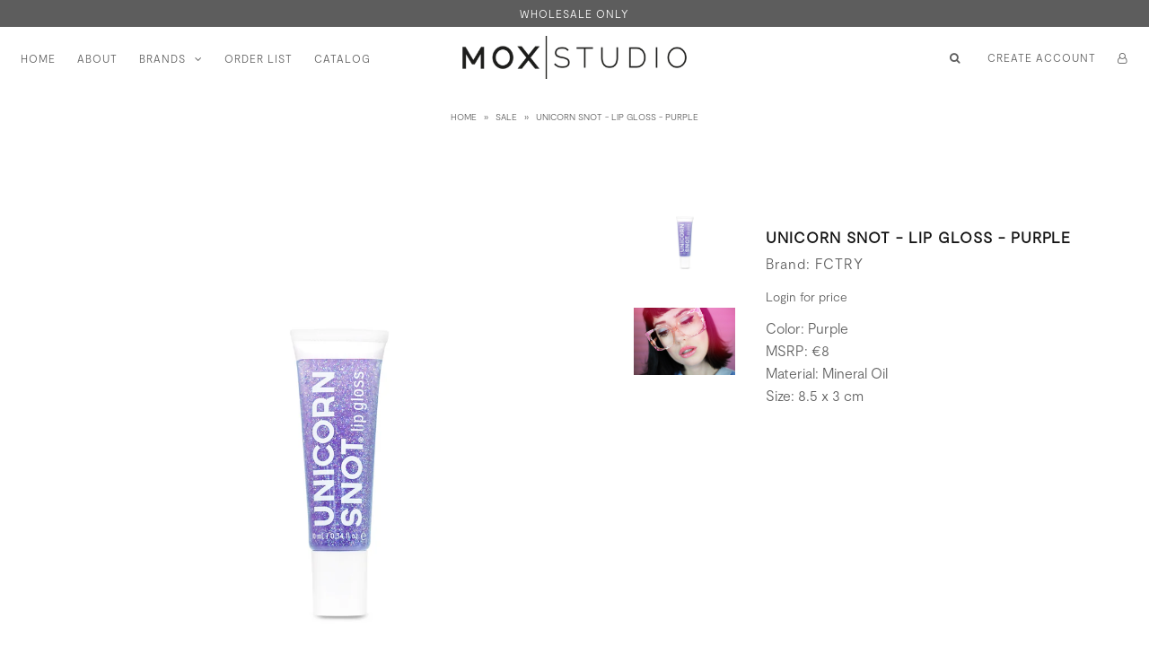

--- FILE ---
content_type: text/html; charset=utf-8
request_url: https://mox-studio.com/collections/sale/products/lguni09
body_size: 27981
content:
<!DOCTYPE html>
<!--[if lt IE 7 ]><html class="ie ie6" lang="en"> <![endif]-->
<!--[if IE 7 ]><html class="ie ie7" lang="en"> <![endif]-->
<!--[if IE 8 ]><html class="ie ie8" lang="en"> <![endif]-->
<!--[if (gte IE 9)|!(IE)]><!--><html lang="en"> <!--<![endif]-->
<head><!-- 
      reCaptcha for the newsletter
    -->
    <script src="https://www.google.com/recaptcha/api.js?onload=onloadCallback&render=explicit" async defer></script><meta charset="utf-8" />
    
    

  
  

  
    

  
     

  
     

  
    

  
       

  
    

  
  

  
  

  
      

  
   

  
     

  
      

  
   

  
   

  
   
  

<meta property="og:type" content="product">
<meta property="og:title" content="Unicorn Snot - Lip Gloss - Purple">
<meta property="og:url" content="https://mox-studio.com/products/lguni09">
<meta property="og:description" content="Color: PurpleMSRP: €8Material: Mineral OilSize: 8.5 x 3 cm">

<meta property="og:image" content="http://mox-studio.com/cdn/shop/products/LGUNI09_Snot_Gloss_Purple_02_grande.jpg?v=1515247611">
<meta property="og:image:secure_url" content="https://mox-studio.com/cdn/shop/products/LGUNI09_Snot_Gloss_Purple_02_grande.jpg?v=1515247611">

<meta property="og:image" content="http://mox-studio.com/cdn/shop/products/afashionnerd-lip-gloss_copy_3fc2749e-03ac-4a7f-a267-6e4a6a93a254_grande.jpg?v=1515247615">
<meta property="og:image:secure_url" content="https://mox-studio.com/cdn/shop/products/afashionnerd-lip-gloss_copy_3fc2749e-03ac-4a7f-a267-6e4a6a93a254_grande.jpg?v=1515247615">

<meta property="og:price:amount" content="2.07">
<meta property="og:price:currency" content="EUR">

<meta property="og:site_name" content="MOX STUDIO">



<meta name="twitter:card" content="summary">


<meta name="twitter:site" content="@">


<meta name="twitter:title" content="Unicorn Snot - Lip Gloss - Purple">
<meta name="twitter:description" content="Color: PurpleMSRP: €8Material: Mineral OilSize: 8.5 x 3 cm">
<meta name="twitter:image" content="https://mox-studio.com/cdn/shop/products/LGUNI09_Snot_Gloss_Purple_02_large.jpg?v=1515247611">
<meta name="twitter:image:width" content="480">
<meta name="twitter:image:height" content="480">


  <!-- SEO
================================================== -->

  <title>
    Unicorn Snot - Lip Gloss - Purple &ndash; MOX STUDIO
  </title>
  
  <meta name="description" content="Color: PurpleMSRP: €8Material: Mineral OilSize: 8.5 x 3 cm" />
  
  <link rel="canonical" href="https://mox-studio.com/products/lguni09" />
  

  <!-- CSS
================================================== -->

  <link href="//mox-studio.com/cdn/shop/t/32/assets/stylesheet.css?v=55057862732943915011767695687" rel="stylesheet" type="text/css" media="all" />
  <link href="//mox-studio.com/cdn/shop/t/32/assets/queries.css?v=56361084162865061931718116674" rel="stylesheet" type="text/css" media="all" />
  <link href="//mox-studio.com/cdn/shop/t/32/assets/custom.scss.css?v=175837712903708473321718116674" rel="stylesheet" type="text/css" media="all" />

  <!-- JS
================================================== -->

  <script type="text/javascript" src="//code.jquery.com/jquery-3.2.1.min.js"></script>
  
  <link rel="stylesheet" href="https://cdnjs.cloudflare.com/ajax/libs/fancybox/3.2.5/jquery.fancybox.min.css" />
  <script src="https://cdnjs.cloudflare.com/ajax/libs/fancybox/3.2.5/jquery.fancybox.min.js"></script>
  
  <script src="//mox-studio.com/cdn/shop/t/32/assets/theme.js?v=149872284515390510801718116674" type="text/javascript"></script>
  <script src="//mox-studio.com/cdn/shopifycloud/storefront/assets/themes_support/option_selection-b017cd28.js" type="text/javascript"></script>  
  

  <meta name="viewport" content="width=device-width, initial-scale=1">
  
  
  <link rel="shortcut icon" href="//mox-studio.com/cdn/shop/files/Screen_Shot_2017-12-15_at_11.51.24_32x32.png?v=1614708312" type="image/png" />
  
  
  <script>window.performance && window.performance.mark && window.performance.mark('shopify.content_for_header.start');</script><meta id="shopify-digital-wallet" name="shopify-digital-wallet" content="/25462232/digital_wallets/dialog">
<link rel="alternate" type="application/json+oembed" href="https://mox-studio.com/products/lguni09.oembed">
<script async="async" src="/checkouts/internal/preloads.js?locale=en-NL"></script>
<script id="shopify-features" type="application/json">{"accessToken":"cf9d7dc190883bb888a9a0d2345ec358","betas":["rich-media-storefront-analytics"],"domain":"mox-studio.com","predictiveSearch":true,"shopId":25462232,"locale":"en"}</script>
<script>var Shopify = Shopify || {};
Shopify.shop = "mox-studio.myshopify.com";
Shopify.locale = "en";
Shopify.currency = {"active":"EUR","rate":"1.0"};
Shopify.country = "NL";
Shopify.theme = {"name":"Improved brand logos","id":169503261019,"schema_name":"Icon","schema_version":"5.1.2","theme_store_id":686,"role":"main"};
Shopify.theme.handle = "null";
Shopify.theme.style = {"id":null,"handle":null};
Shopify.cdnHost = "mox-studio.com/cdn";
Shopify.routes = Shopify.routes || {};
Shopify.routes.root = "/";</script>
<script type="module">!function(o){(o.Shopify=o.Shopify||{}).modules=!0}(window);</script>
<script>!function(o){function n(){var o=[];function n(){o.push(Array.prototype.slice.apply(arguments))}return n.q=o,n}var t=o.Shopify=o.Shopify||{};t.loadFeatures=n(),t.autoloadFeatures=n()}(window);</script>
<script id="shop-js-analytics" type="application/json">{"pageType":"product"}</script>
<script defer="defer" async type="module" src="//mox-studio.com/cdn/shopifycloud/shop-js/modules/v2/client.init-shop-cart-sync_BT-GjEfc.en.esm.js"></script>
<script defer="defer" async type="module" src="//mox-studio.com/cdn/shopifycloud/shop-js/modules/v2/chunk.common_D58fp_Oc.esm.js"></script>
<script defer="defer" async type="module" src="//mox-studio.com/cdn/shopifycloud/shop-js/modules/v2/chunk.modal_xMitdFEc.esm.js"></script>
<script type="module">
  await import("//mox-studio.com/cdn/shopifycloud/shop-js/modules/v2/client.init-shop-cart-sync_BT-GjEfc.en.esm.js");
await import("//mox-studio.com/cdn/shopifycloud/shop-js/modules/v2/chunk.common_D58fp_Oc.esm.js");
await import("//mox-studio.com/cdn/shopifycloud/shop-js/modules/v2/chunk.modal_xMitdFEc.esm.js");

  window.Shopify.SignInWithShop?.initShopCartSync?.({"fedCMEnabled":true,"windoidEnabled":true});

</script>
<script>(function() {
  var isLoaded = false;
  function asyncLoad() {
    if (isLoaded) return;
    isLoaded = true;
    var urls = ["https:\/\/chimpstatic.com\/mcjs-connected\/js\/users\/8d41a468b1e9437b8416c2d91\/e0d96a238c86d4e4069b5dd47.js?shop=mox-studio.myshopify.com","https:\/\/d3p29gcwgas9m8.cloudfront.net\/assets\/js\/index.js?shop=mox-studio.myshopify.com","https:\/\/storage.nfcube.com\/instafeed-4ff9eeb220cf626d44f5b05300e1109a.js?shop=mox-studio.myshopify.com"];
    for (var i = 0; i < urls.length; i++) {
      var s = document.createElement('script');
      s.type = 'text/javascript';
      s.async = true;
      s.src = urls[i];
      var x = document.getElementsByTagName('script')[0];
      x.parentNode.insertBefore(s, x);
    }
  };
  if(window.attachEvent) {
    window.attachEvent('onload', asyncLoad);
  } else {
    window.addEventListener('load', asyncLoad, false);
  }
})();</script>
<script id="__st">var __st={"a":25462232,"offset":3600,"reqid":"21da0e8e-e033-4422-866b-1cc969991227-1769338596","pageurl":"mox-studio.com\/collections\/sale\/products\/lguni09","u":"dd70ab5bf4f4","p":"product","rtyp":"product","rid":426244014114};</script>
<script>window.ShopifyPaypalV4VisibilityTracking = true;</script>
<script id="captcha-bootstrap">!function(){'use strict';const t='contact',e='account',n='new_comment',o=[[t,t],['blogs',n],['comments',n],[t,'customer']],c=[[e,'customer_login'],[e,'guest_login'],[e,'recover_customer_password'],[e,'create_customer']],r=t=>t.map((([t,e])=>`form[action*='/${t}']:not([data-nocaptcha='true']) input[name='form_type'][value='${e}']`)).join(','),a=t=>()=>t?[...document.querySelectorAll(t)].map((t=>t.form)):[];function s(){const t=[...o],e=r(t);return a(e)}const i='password',u='form_key',d=['recaptcha-v3-token','g-recaptcha-response','h-captcha-response',i],f=()=>{try{return window.sessionStorage}catch{return}},m='__shopify_v',_=t=>t.elements[u];function p(t,e,n=!1){try{const o=window.sessionStorage,c=JSON.parse(o.getItem(e)),{data:r}=function(t){const{data:e,action:n}=t;return t[m]||n?{data:e,action:n}:{data:t,action:n}}(c);for(const[e,n]of Object.entries(r))t.elements[e]&&(t.elements[e].value=n);n&&o.removeItem(e)}catch(o){console.error('form repopulation failed',{error:o})}}const l='form_type',E='cptcha';function T(t){t.dataset[E]=!0}const w=window,h=w.document,L='Shopify',v='ce_forms',y='captcha';let A=!1;((t,e)=>{const n=(g='f06e6c50-85a8-45c8-87d0-21a2b65856fe',I='https://cdn.shopify.com/shopifycloud/storefront-forms-hcaptcha/ce_storefront_forms_captcha_hcaptcha.v1.5.2.iife.js',D={infoText:'Protected by hCaptcha',privacyText:'Privacy',termsText:'Terms'},(t,e,n)=>{const o=w[L][v],c=o.bindForm;if(c)return c(t,g,e,D).then(n);var r;o.q.push([[t,g,e,D],n]),r=I,A||(h.body.append(Object.assign(h.createElement('script'),{id:'captcha-provider',async:!0,src:r})),A=!0)});var g,I,D;w[L]=w[L]||{},w[L][v]=w[L][v]||{},w[L][v].q=[],w[L][y]=w[L][y]||{},w[L][y].protect=function(t,e){n(t,void 0,e),T(t)},Object.freeze(w[L][y]),function(t,e,n,w,h,L){const[v,y,A,g]=function(t,e,n){const i=e?o:[],u=t?c:[],d=[...i,...u],f=r(d),m=r(i),_=r(d.filter((([t,e])=>n.includes(e))));return[a(f),a(m),a(_),s()]}(w,h,L),I=t=>{const e=t.target;return e instanceof HTMLFormElement?e:e&&e.form},D=t=>v().includes(t);t.addEventListener('submit',(t=>{const e=I(t);if(!e)return;const n=D(e)&&!e.dataset.hcaptchaBound&&!e.dataset.recaptchaBound,o=_(e),c=g().includes(e)&&(!o||!o.value);(n||c)&&t.preventDefault(),c&&!n&&(function(t){try{if(!f())return;!function(t){const e=f();if(!e)return;const n=_(t);if(!n)return;const o=n.value;o&&e.removeItem(o)}(t);const e=Array.from(Array(32),(()=>Math.random().toString(36)[2])).join('');!function(t,e){_(t)||t.append(Object.assign(document.createElement('input'),{type:'hidden',name:u})),t.elements[u].value=e}(t,e),function(t,e){const n=f();if(!n)return;const o=[...t.querySelectorAll(`input[type='${i}']`)].map((({name:t})=>t)),c=[...d,...o],r={};for(const[a,s]of new FormData(t).entries())c.includes(a)||(r[a]=s);n.setItem(e,JSON.stringify({[m]:1,action:t.action,data:r}))}(t,e)}catch(e){console.error('failed to persist form',e)}}(e),e.submit())}));const S=(t,e)=>{t&&!t.dataset[E]&&(n(t,e.some((e=>e===t))),T(t))};for(const o of['focusin','change'])t.addEventListener(o,(t=>{const e=I(t);D(e)&&S(e,y())}));const B=e.get('form_key'),M=e.get(l),P=B&&M;t.addEventListener('DOMContentLoaded',(()=>{const t=y();if(P)for(const e of t)e.elements[l].value===M&&p(e,B);[...new Set([...A(),...v().filter((t=>'true'===t.dataset.shopifyCaptcha))])].forEach((e=>S(e,t)))}))}(h,new URLSearchParams(w.location.search),n,t,e,['guest_login'])})(!0,!0)}();</script>
<script integrity="sha256-4kQ18oKyAcykRKYeNunJcIwy7WH5gtpwJnB7kiuLZ1E=" data-source-attribution="shopify.loadfeatures" defer="defer" src="//mox-studio.com/cdn/shopifycloud/storefront/assets/storefront/load_feature-a0a9edcb.js" crossorigin="anonymous"></script>
<script data-source-attribution="shopify.dynamic_checkout.dynamic.init">var Shopify=Shopify||{};Shopify.PaymentButton=Shopify.PaymentButton||{isStorefrontPortableWallets:!0,init:function(){window.Shopify.PaymentButton.init=function(){};var t=document.createElement("script");t.src="https://mox-studio.com/cdn/shopifycloud/portable-wallets/latest/portable-wallets.en.js",t.type="module",document.head.appendChild(t)}};
</script>
<script data-source-attribution="shopify.dynamic_checkout.buyer_consent">
  function portableWalletsHideBuyerConsent(e){var t=document.getElementById("shopify-buyer-consent"),n=document.getElementById("shopify-subscription-policy-button");t&&n&&(t.classList.add("hidden"),t.setAttribute("aria-hidden","true"),n.removeEventListener("click",e))}function portableWalletsShowBuyerConsent(e){var t=document.getElementById("shopify-buyer-consent"),n=document.getElementById("shopify-subscription-policy-button");t&&n&&(t.classList.remove("hidden"),t.removeAttribute("aria-hidden"),n.addEventListener("click",e))}window.Shopify?.PaymentButton&&(window.Shopify.PaymentButton.hideBuyerConsent=portableWalletsHideBuyerConsent,window.Shopify.PaymentButton.showBuyerConsent=portableWalletsShowBuyerConsent);
</script>
<script data-source-attribution="shopify.dynamic_checkout.cart.bootstrap">document.addEventListener("DOMContentLoaded",(function(){function t(){return document.querySelector("shopify-accelerated-checkout-cart, shopify-accelerated-checkout")}if(t())Shopify.PaymentButton.init();else{new MutationObserver((function(e,n){t()&&(Shopify.PaymentButton.init(),n.disconnect())})).observe(document.body,{childList:!0,subtree:!0})}}));
</script>

<script>window.performance && window.performance.mark && window.performance.mark('shopify.content_for_header.end');</script>
  <link rel="next" href="/next"/>
  <link rel="prev" href="/prev"/>
  
  <!-- Begin Exemptify messages -->
  <script>
  var m4u_invalid_id = "We were not able to check your VAT ID now, but you can still proceed to the checkout";
  var m4u_vies_down = "The EU validation service is unavailable. Please contact us.";
  var m4u_validated = "Your VAT ID has been successfully validated.";
  var m4u_deleted = "The VAT ID has been deleted.";
  var m4u_no_country = "Please enter a valid country code (e.g., DK, FR, DE,...)";
  var m4u_same_country = "We are not allowed to issue VAT exempt invoices for businesses in the same country.";
  var m4u_format_error = "Please enter a valid EU VAT ID.";
  var m4u_ptxt = "";
  var m4u_ex_vat_postfix_txt = "- excluding VAT";
  </script>
  <!-- End Exemptify messages -->
<!-- Begin Exemptify price display -->
  <script async src="//www.modules4u.biz/shopify/exemptify/js/fix_prices_v1.js.php?shop=mox-studio.myshopify.com&vat=21&off&style=Zm9udC1zaXplOiAxZW07Zm9udC13ZWlnaHQ6IG5vcm1hbDs=&two_lines"></script>
<!-- End Exemptify price display -->
  
<link href="https://monorail-edge.shopifysvc.com" rel="dns-prefetch">
<script>(function(){if ("sendBeacon" in navigator && "performance" in window) {try {var session_token_from_headers = performance.getEntriesByType('navigation')[0].serverTiming.find(x => x.name == '_s').description;} catch {var session_token_from_headers = undefined;}var session_cookie_matches = document.cookie.match(/_shopify_s=([^;]*)/);var session_token_from_cookie = session_cookie_matches && session_cookie_matches.length === 2 ? session_cookie_matches[1] : "";var session_token = session_token_from_headers || session_token_from_cookie || "";function handle_abandonment_event(e) {var entries = performance.getEntries().filter(function(entry) {return /monorail-edge.shopifysvc.com/.test(entry.name);});if (!window.abandonment_tracked && entries.length === 0) {window.abandonment_tracked = true;var currentMs = Date.now();var navigation_start = performance.timing.navigationStart;var payload = {shop_id: 25462232,url: window.location.href,navigation_start,duration: currentMs - navigation_start,session_token,page_type: "product"};window.navigator.sendBeacon("https://monorail-edge.shopifysvc.com/v1/produce", JSON.stringify({schema_id: "online_store_buyer_site_abandonment/1.1",payload: payload,metadata: {event_created_at_ms: currentMs,event_sent_at_ms: currentMs}}));}}window.addEventListener('pagehide', handle_abandonment_event);}}());</script>
<script id="web-pixels-manager-setup">(function e(e,d,r,n,o){if(void 0===o&&(o={}),!Boolean(null===(a=null===(i=window.Shopify)||void 0===i?void 0:i.analytics)||void 0===a?void 0:a.replayQueue)){var i,a;window.Shopify=window.Shopify||{};var t=window.Shopify;t.analytics=t.analytics||{};var s=t.analytics;s.replayQueue=[],s.publish=function(e,d,r){return s.replayQueue.push([e,d,r]),!0};try{self.performance.mark("wpm:start")}catch(e){}var l=function(){var e={modern:/Edge?\/(1{2}[4-9]|1[2-9]\d|[2-9]\d{2}|\d{4,})\.\d+(\.\d+|)|Firefox\/(1{2}[4-9]|1[2-9]\d|[2-9]\d{2}|\d{4,})\.\d+(\.\d+|)|Chrom(ium|e)\/(9{2}|\d{3,})\.\d+(\.\d+|)|(Maci|X1{2}).+ Version\/(15\.\d+|(1[6-9]|[2-9]\d|\d{3,})\.\d+)([,.]\d+|)( \(\w+\)|)( Mobile\/\w+|) Safari\/|Chrome.+OPR\/(9{2}|\d{3,})\.\d+\.\d+|(CPU[ +]OS|iPhone[ +]OS|CPU[ +]iPhone|CPU IPhone OS|CPU iPad OS)[ +]+(15[._]\d+|(1[6-9]|[2-9]\d|\d{3,})[._]\d+)([._]\d+|)|Android:?[ /-](13[3-9]|1[4-9]\d|[2-9]\d{2}|\d{4,})(\.\d+|)(\.\d+|)|Android.+Firefox\/(13[5-9]|1[4-9]\d|[2-9]\d{2}|\d{4,})\.\d+(\.\d+|)|Android.+Chrom(ium|e)\/(13[3-9]|1[4-9]\d|[2-9]\d{2}|\d{4,})\.\d+(\.\d+|)|SamsungBrowser\/([2-9]\d|\d{3,})\.\d+/,legacy:/Edge?\/(1[6-9]|[2-9]\d|\d{3,})\.\d+(\.\d+|)|Firefox\/(5[4-9]|[6-9]\d|\d{3,})\.\d+(\.\d+|)|Chrom(ium|e)\/(5[1-9]|[6-9]\d|\d{3,})\.\d+(\.\d+|)([\d.]+$|.*Safari\/(?![\d.]+ Edge\/[\d.]+$))|(Maci|X1{2}).+ Version\/(10\.\d+|(1[1-9]|[2-9]\d|\d{3,})\.\d+)([,.]\d+|)( \(\w+\)|)( Mobile\/\w+|) Safari\/|Chrome.+OPR\/(3[89]|[4-9]\d|\d{3,})\.\d+\.\d+|(CPU[ +]OS|iPhone[ +]OS|CPU[ +]iPhone|CPU IPhone OS|CPU iPad OS)[ +]+(10[._]\d+|(1[1-9]|[2-9]\d|\d{3,})[._]\d+)([._]\d+|)|Android:?[ /-](13[3-9]|1[4-9]\d|[2-9]\d{2}|\d{4,})(\.\d+|)(\.\d+|)|Mobile Safari.+OPR\/([89]\d|\d{3,})\.\d+\.\d+|Android.+Firefox\/(13[5-9]|1[4-9]\d|[2-9]\d{2}|\d{4,})\.\d+(\.\d+|)|Android.+Chrom(ium|e)\/(13[3-9]|1[4-9]\d|[2-9]\d{2}|\d{4,})\.\d+(\.\d+|)|Android.+(UC? ?Browser|UCWEB|U3)[ /]?(15\.([5-9]|\d{2,})|(1[6-9]|[2-9]\d|\d{3,})\.\d+)\.\d+|SamsungBrowser\/(5\.\d+|([6-9]|\d{2,})\.\d+)|Android.+MQ{2}Browser\/(14(\.(9|\d{2,})|)|(1[5-9]|[2-9]\d|\d{3,})(\.\d+|))(\.\d+|)|K[Aa][Ii]OS\/(3\.\d+|([4-9]|\d{2,})\.\d+)(\.\d+|)/},d=e.modern,r=e.legacy,n=navigator.userAgent;return n.match(d)?"modern":n.match(r)?"legacy":"unknown"}(),u="modern"===l?"modern":"legacy",c=(null!=n?n:{modern:"",legacy:""})[u],f=function(e){return[e.baseUrl,"/wpm","/b",e.hashVersion,"modern"===e.buildTarget?"m":"l",".js"].join("")}({baseUrl:d,hashVersion:r,buildTarget:u}),m=function(e){var d=e.version,r=e.bundleTarget,n=e.surface,o=e.pageUrl,i=e.monorailEndpoint;return{emit:function(e){var a=e.status,t=e.errorMsg,s=(new Date).getTime(),l=JSON.stringify({metadata:{event_sent_at_ms:s},events:[{schema_id:"web_pixels_manager_load/3.1",payload:{version:d,bundle_target:r,page_url:o,status:a,surface:n,error_msg:t},metadata:{event_created_at_ms:s}}]});if(!i)return console&&console.warn&&console.warn("[Web Pixels Manager] No Monorail endpoint provided, skipping logging."),!1;try{return self.navigator.sendBeacon.bind(self.navigator)(i,l)}catch(e){}var u=new XMLHttpRequest;try{return u.open("POST",i,!0),u.setRequestHeader("Content-Type","text/plain"),u.send(l),!0}catch(e){return console&&console.warn&&console.warn("[Web Pixels Manager] Got an unhandled error while logging to Monorail."),!1}}}}({version:r,bundleTarget:l,surface:e.surface,pageUrl:self.location.href,monorailEndpoint:e.monorailEndpoint});try{o.browserTarget=l,function(e){var d=e.src,r=e.async,n=void 0===r||r,o=e.onload,i=e.onerror,a=e.sri,t=e.scriptDataAttributes,s=void 0===t?{}:t,l=document.createElement("script"),u=document.querySelector("head"),c=document.querySelector("body");if(l.async=n,l.src=d,a&&(l.integrity=a,l.crossOrigin="anonymous"),s)for(var f in s)if(Object.prototype.hasOwnProperty.call(s,f))try{l.dataset[f]=s[f]}catch(e){}if(o&&l.addEventListener("load",o),i&&l.addEventListener("error",i),u)u.appendChild(l);else{if(!c)throw new Error("Did not find a head or body element to append the script");c.appendChild(l)}}({src:f,async:!0,onload:function(){if(!function(){var e,d;return Boolean(null===(d=null===(e=window.Shopify)||void 0===e?void 0:e.analytics)||void 0===d?void 0:d.initialized)}()){var d=window.webPixelsManager.init(e)||void 0;if(d){var r=window.Shopify.analytics;r.replayQueue.forEach((function(e){var r=e[0],n=e[1],o=e[2];d.publishCustomEvent(r,n,o)})),r.replayQueue=[],r.publish=d.publishCustomEvent,r.visitor=d.visitor,r.initialized=!0}}},onerror:function(){return m.emit({status:"failed",errorMsg:"".concat(f," has failed to load")})},sri:function(e){var d=/^sha384-[A-Za-z0-9+/=]+$/;return"string"==typeof e&&d.test(e)}(c)?c:"",scriptDataAttributes:o}),m.emit({status:"loading"})}catch(e){m.emit({status:"failed",errorMsg:(null==e?void 0:e.message)||"Unknown error"})}}})({shopId: 25462232,storefrontBaseUrl: "https://mox-studio.com",extensionsBaseUrl: "https://extensions.shopifycdn.com/cdn/shopifycloud/web-pixels-manager",monorailEndpoint: "https://monorail-edge.shopifysvc.com/unstable/produce_batch",surface: "storefront-renderer",enabledBetaFlags: ["2dca8a86"],webPixelsConfigList: [{"id":"972915035","configuration":"{\"config\":\"{\\\"pixel_id\\\":\\\"G-GCZBZME6Z8\\\",\\\"gtag_events\\\":[{\\\"type\\\":\\\"purchase\\\",\\\"action_label\\\":\\\"G-GCZBZME6Z8\\\"},{\\\"type\\\":\\\"page_view\\\",\\\"action_label\\\":\\\"G-GCZBZME6Z8\\\"},{\\\"type\\\":\\\"view_item\\\",\\\"action_label\\\":\\\"G-GCZBZME6Z8\\\"},{\\\"type\\\":\\\"search\\\",\\\"action_label\\\":\\\"G-GCZBZME6Z8\\\"},{\\\"type\\\":\\\"add_to_cart\\\",\\\"action_label\\\":\\\"G-GCZBZME6Z8\\\"},{\\\"type\\\":\\\"begin_checkout\\\",\\\"action_label\\\":\\\"G-GCZBZME6Z8\\\"},{\\\"type\\\":\\\"add_payment_info\\\",\\\"action_label\\\":\\\"G-GCZBZME6Z8\\\"}],\\\"enable_monitoring_mode\\\":false}\"}","eventPayloadVersion":"v1","runtimeContext":"OPEN","scriptVersion":"b2a88bafab3e21179ed38636efcd8a93","type":"APP","apiClientId":1780363,"privacyPurposes":[],"dataSharingAdjustments":{"protectedCustomerApprovalScopes":["read_customer_address","read_customer_email","read_customer_name","read_customer_personal_data","read_customer_phone"]}},{"id":"211779931","eventPayloadVersion":"v1","runtimeContext":"LAX","scriptVersion":"1","type":"CUSTOM","privacyPurposes":["ANALYTICS"],"name":"Google Analytics tag (migrated)"},{"id":"shopify-app-pixel","configuration":"{}","eventPayloadVersion":"v1","runtimeContext":"STRICT","scriptVersion":"0450","apiClientId":"shopify-pixel","type":"APP","privacyPurposes":["ANALYTICS","MARKETING"]},{"id":"shopify-custom-pixel","eventPayloadVersion":"v1","runtimeContext":"LAX","scriptVersion":"0450","apiClientId":"shopify-pixel","type":"CUSTOM","privacyPurposes":["ANALYTICS","MARKETING"]}],isMerchantRequest: false,initData: {"shop":{"name":"MOX STUDIO","paymentSettings":{"currencyCode":"EUR"},"myshopifyDomain":"mox-studio.myshopify.com","countryCode":"NL","storefrontUrl":"https:\/\/mox-studio.com"},"customer":null,"cart":null,"checkout":null,"productVariants":[{"price":{"amount":2.07,"currencyCode":"EUR"},"product":{"title":"Unicorn Snot - Lip Gloss - Purple","vendor":"FCTRY","id":"426244014114","untranslatedTitle":"Unicorn Snot - Lip Gloss - Purple","url":"\/products\/lguni09","type":""},"id":"5621503000610","image":{"src":"\/\/mox-studio.com\/cdn\/shop\/products\/LGUNI09_Snot_Gloss_Purple_02.jpg?v=1515247611"},"sku":"LGUNI09","title":"Default Title","untranslatedTitle":"Default Title"}],"purchasingCompany":null},},"https://mox-studio.com/cdn","fcfee988w5aeb613cpc8e4bc33m6693e112",{"modern":"","legacy":""},{"shopId":"25462232","storefrontBaseUrl":"https:\/\/mox-studio.com","extensionBaseUrl":"https:\/\/extensions.shopifycdn.com\/cdn\/shopifycloud\/web-pixels-manager","surface":"storefront-renderer","enabledBetaFlags":"[\"2dca8a86\"]","isMerchantRequest":"false","hashVersion":"fcfee988w5aeb613cpc8e4bc33m6693e112","publish":"custom","events":"[[\"page_viewed\",{}],[\"product_viewed\",{\"productVariant\":{\"price\":{\"amount\":2.07,\"currencyCode\":\"EUR\"},\"product\":{\"title\":\"Unicorn Snot - Lip Gloss - Purple\",\"vendor\":\"FCTRY\",\"id\":\"426244014114\",\"untranslatedTitle\":\"Unicorn Snot - Lip Gloss - Purple\",\"url\":\"\/products\/lguni09\",\"type\":\"\"},\"id\":\"5621503000610\",\"image\":{\"src\":\"\/\/mox-studio.com\/cdn\/shop\/products\/LGUNI09_Snot_Gloss_Purple_02.jpg?v=1515247611\"},\"sku\":\"LGUNI09\",\"title\":\"Default Title\",\"untranslatedTitle\":\"Default Title\"}}]]"});</script><script>
  window.ShopifyAnalytics = window.ShopifyAnalytics || {};
  window.ShopifyAnalytics.meta = window.ShopifyAnalytics.meta || {};
  window.ShopifyAnalytics.meta.currency = 'EUR';
  var meta = {"product":{"id":426244014114,"gid":"gid:\/\/shopify\/Product\/426244014114","vendor":"FCTRY","type":"","handle":"lguni09","variants":[{"id":5621503000610,"price":207,"name":"Unicorn Snot - Lip Gloss - Purple","public_title":null,"sku":"LGUNI09"}],"remote":false},"page":{"pageType":"product","resourceType":"product","resourceId":426244014114,"requestId":"21da0e8e-e033-4422-866b-1cc969991227-1769338596"}};
  for (var attr in meta) {
    window.ShopifyAnalytics.meta[attr] = meta[attr];
  }
</script>
<script class="analytics">
  (function () {
    var customDocumentWrite = function(content) {
      var jquery = null;

      if (window.jQuery) {
        jquery = window.jQuery;
      } else if (window.Checkout && window.Checkout.$) {
        jquery = window.Checkout.$;
      }

      if (jquery) {
        jquery('body').append(content);
      }
    };

    var hasLoggedConversion = function(token) {
      if (token) {
        return document.cookie.indexOf('loggedConversion=' + token) !== -1;
      }
      return false;
    }

    var setCookieIfConversion = function(token) {
      if (token) {
        var twoMonthsFromNow = new Date(Date.now());
        twoMonthsFromNow.setMonth(twoMonthsFromNow.getMonth() + 2);

        document.cookie = 'loggedConversion=' + token + '; expires=' + twoMonthsFromNow;
      }
    }

    var trekkie = window.ShopifyAnalytics.lib = window.trekkie = window.trekkie || [];
    if (trekkie.integrations) {
      return;
    }
    trekkie.methods = [
      'identify',
      'page',
      'ready',
      'track',
      'trackForm',
      'trackLink'
    ];
    trekkie.factory = function(method) {
      return function() {
        var args = Array.prototype.slice.call(arguments);
        args.unshift(method);
        trekkie.push(args);
        return trekkie;
      };
    };
    for (var i = 0; i < trekkie.methods.length; i++) {
      var key = trekkie.methods[i];
      trekkie[key] = trekkie.factory(key);
    }
    trekkie.load = function(config) {
      trekkie.config = config || {};
      trekkie.config.initialDocumentCookie = document.cookie;
      var first = document.getElementsByTagName('script')[0];
      var script = document.createElement('script');
      script.type = 'text/javascript';
      script.onerror = function(e) {
        var scriptFallback = document.createElement('script');
        scriptFallback.type = 'text/javascript';
        scriptFallback.onerror = function(error) {
                var Monorail = {
      produce: function produce(monorailDomain, schemaId, payload) {
        var currentMs = new Date().getTime();
        var event = {
          schema_id: schemaId,
          payload: payload,
          metadata: {
            event_created_at_ms: currentMs,
            event_sent_at_ms: currentMs
          }
        };
        return Monorail.sendRequest("https://" + monorailDomain + "/v1/produce", JSON.stringify(event));
      },
      sendRequest: function sendRequest(endpointUrl, payload) {
        // Try the sendBeacon API
        if (window && window.navigator && typeof window.navigator.sendBeacon === 'function' && typeof window.Blob === 'function' && !Monorail.isIos12()) {
          var blobData = new window.Blob([payload], {
            type: 'text/plain'
          });

          if (window.navigator.sendBeacon(endpointUrl, blobData)) {
            return true;
          } // sendBeacon was not successful

        } // XHR beacon

        var xhr = new XMLHttpRequest();

        try {
          xhr.open('POST', endpointUrl);
          xhr.setRequestHeader('Content-Type', 'text/plain');
          xhr.send(payload);
        } catch (e) {
          console.log(e);
        }

        return false;
      },
      isIos12: function isIos12() {
        return window.navigator.userAgent.lastIndexOf('iPhone; CPU iPhone OS 12_') !== -1 || window.navigator.userAgent.lastIndexOf('iPad; CPU OS 12_') !== -1;
      }
    };
    Monorail.produce('monorail-edge.shopifysvc.com',
      'trekkie_storefront_load_errors/1.1',
      {shop_id: 25462232,
      theme_id: 169503261019,
      app_name: "storefront",
      context_url: window.location.href,
      source_url: "//mox-studio.com/cdn/s/trekkie.storefront.8d95595f799fbf7e1d32231b9a28fd43b70c67d3.min.js"});

        };
        scriptFallback.async = true;
        scriptFallback.src = '//mox-studio.com/cdn/s/trekkie.storefront.8d95595f799fbf7e1d32231b9a28fd43b70c67d3.min.js';
        first.parentNode.insertBefore(scriptFallback, first);
      };
      script.async = true;
      script.src = '//mox-studio.com/cdn/s/trekkie.storefront.8d95595f799fbf7e1d32231b9a28fd43b70c67d3.min.js';
      first.parentNode.insertBefore(script, first);
    };
    trekkie.load(
      {"Trekkie":{"appName":"storefront","development":false,"defaultAttributes":{"shopId":25462232,"isMerchantRequest":null,"themeId":169503261019,"themeCityHash":"15254168106993415342","contentLanguage":"en","currency":"EUR","eventMetadataId":"e13a9922-a200-483f-94be-3445f5046861"},"isServerSideCookieWritingEnabled":true,"monorailRegion":"shop_domain","enabledBetaFlags":["65f19447"]},"Session Attribution":{},"S2S":{"facebookCapiEnabled":false,"source":"trekkie-storefront-renderer","apiClientId":580111}}
    );

    var loaded = false;
    trekkie.ready(function() {
      if (loaded) return;
      loaded = true;

      window.ShopifyAnalytics.lib = window.trekkie;

      var originalDocumentWrite = document.write;
      document.write = customDocumentWrite;
      try { window.ShopifyAnalytics.merchantGoogleAnalytics.call(this); } catch(error) {};
      document.write = originalDocumentWrite;

      window.ShopifyAnalytics.lib.page(null,{"pageType":"product","resourceType":"product","resourceId":426244014114,"requestId":"21da0e8e-e033-4422-866b-1cc969991227-1769338596","shopifyEmitted":true});

      var match = window.location.pathname.match(/checkouts\/(.+)\/(thank_you|post_purchase)/)
      var token = match? match[1]: undefined;
      if (!hasLoggedConversion(token)) {
        setCookieIfConversion(token);
        window.ShopifyAnalytics.lib.track("Viewed Product",{"currency":"EUR","variantId":5621503000610,"productId":426244014114,"productGid":"gid:\/\/shopify\/Product\/426244014114","name":"Unicorn Snot - Lip Gloss - Purple","price":"2.07","sku":"LGUNI09","brand":"FCTRY","variant":null,"category":"","nonInteraction":true,"remote":false},undefined,undefined,{"shopifyEmitted":true});
      window.ShopifyAnalytics.lib.track("monorail:\/\/trekkie_storefront_viewed_product\/1.1",{"currency":"EUR","variantId":5621503000610,"productId":426244014114,"productGid":"gid:\/\/shopify\/Product\/426244014114","name":"Unicorn Snot - Lip Gloss - Purple","price":"2.07","sku":"LGUNI09","brand":"FCTRY","variant":null,"category":"","nonInteraction":true,"remote":false,"referer":"https:\/\/mox-studio.com\/collections\/sale\/products\/lguni09"});
      }
    });


        var eventsListenerScript = document.createElement('script');
        eventsListenerScript.async = true;
        eventsListenerScript.src = "//mox-studio.com/cdn/shopifycloud/storefront/assets/shop_events_listener-3da45d37.js";
        document.getElementsByTagName('head')[0].appendChild(eventsListenerScript);

})();</script>
  <script>
  if (!window.ga || (window.ga && typeof window.ga !== 'function')) {
    window.ga = function ga() {
      (window.ga.q = window.ga.q || []).push(arguments);
      if (window.Shopify && window.Shopify.analytics && typeof window.Shopify.analytics.publish === 'function') {
        window.Shopify.analytics.publish("ga_stub_called", {}, {sendTo: "google_osp_migration"});
      }
      console.error("Shopify's Google Analytics stub called with:", Array.from(arguments), "\nSee https://help.shopify.com/manual/promoting-marketing/pixels/pixel-migration#google for more information.");
    };
    if (window.Shopify && window.Shopify.analytics && typeof window.Shopify.analytics.publish === 'function') {
      window.Shopify.analytics.publish("ga_stub_initialized", {}, {sendTo: "google_osp_migration"});
    }
  }
</script>
<script
  defer
  src="https://mox-studio.com/cdn/shopifycloud/perf-kit/shopify-perf-kit-3.0.4.min.js"
  data-application="storefront-renderer"
  data-shop-id="25462232"
  data-render-region="gcp-us-east1"
  data-page-type="product"
  data-theme-instance-id="169503261019"
  data-theme-name="Icon"
  data-theme-version="5.1.2"
  data-monorail-region="shop_domain"
  data-resource-timing-sampling-rate="10"
  data-shs="true"
  data-shs-beacon="true"
  data-shs-export-with-fetch="true"
  data-shs-logs-sample-rate="1"
  data-shs-beacon-endpoint="https://mox-studio.com/api/collect"
></script>
</head>

<body class="gridlock shifter-left product">
  
  <div id="CartDrawer" class="drawer drawer--right">
  <div class="drawer__header">
    <div class="table-cell">
    <h3>My Cart</h3>
    </div>
    <div class="table-cell">
    <span class="drawer__close js-drawer-close">
        Close
    </span>
    </div>
  </div>
  <div id="CartContainer"></div>
</div>
  
  <div class="shifter-page  is-moved-by-drawer" id="PageContainer">  
    <div id="shopify-section-header" class="shopify-section"><header class="scrollheader" data-section-id="header">
  <div class="bannertop">
    <div class="row">
      
      <div class=" desktop-12 tablet-6 mobile-3" id="banner-message">
        WHOLESALE ONLY
      </div>
      

      
      <!-- Shown on Mobile Only -->

<ul id="cart" class="mobile-3 tablet-6 mobile-only">  
  <li><span class="shifter-handle"><i class="fa fa-bars" aria-hidden="true"></i></span></li>
  <li class="seeks"><a id="inline" href="#search_popup" class="open_popup"><i class="fa fa-search" aria-hidden="true"></i></a>
    </li>
  
  <li class="cust">
    
    <a href="/account/login"><i class="fa fa-user-o" aria-hidden="true"></i></a>
    
  </li>
  
  
</ul>  

    </div>
  </div> 
  <div id="navigation">
    <div class="row">
      <div class="nav-container desktop-12 tablet-6 mobile-3">
        
        
        
        <nav class=" nav-left desktop-5 ">
          
          <ul id="main-nav" role="navigation"> 
            
            
<li><a href="/" title="">Home</a></li>

            
            
<li><a href="/pages/about" title="">About</a></li>

            
            
<li class="dropdown"><a href="/collections/all" class="dlinks">Brands</a>  
  
  <ul class="submenu">
    
    
    <li><a href="/collections/sale">SALE</a></li>    
    

    
    
    <li><a href="/collections/areaware-1">Areaware</a></li>    
    

    
    
    <li><a href="/collections/blue-ribbon">BLUE RIBBON</a></li>    
    

    
    
    <li><a href="/collections/collins">Collins</a></li>    
    

    
    
    <li><a href="/collections/eni-puzzels-1">Eni Puzzles</a></li>    
    

    
    
    <li><a href="/collections/fctry-1">FCTRY</a></li>    
    

    
    
    <li><a href="/collections/huskee">HUSKEE</a></li>    
    

    
    
    <li><a href="/collections/little-sun-1">Little Sun</a></li>    
    

    
    
    <li><a href="/collections/moma">MoMA</a></li>    
    

    
    
    <li><a href="/collections/morimori">MoriMori</a></li>    
    

    
    
    <li><a href="/collections/mr-mrs-tin">Mr&Mrs Tin</a></li>    
    

    
    
    <li><a href="/collections/nolki">NOLKI</a></li>    
    

    
    
    <li><a href="/collections/speks">SPEKS</a></li>    
    

    
  </ul>
  
</li>

            
            
<li><a href="/pages/order-list" title="">Order List</a></li>

            
            <li><a href="https://view.publitas.com/mox-studio/fall-winter-collection-2025-mox-studio/" target="_blank">CATALOG</a></li>

          </ul>  
          
        </nav>

        
        <div id="logo" class="desktop-2 tablet-6 mobile-3">       
            
<a href="/">
              <img src="//mox-studio.com/cdn/shop/files/LOGO_MOX_STUDIO_DEF_wit_998557d6-445e-4cf4-a9bb-34a175fab53b_400x.png?v=1614709014" itemprop="logo">        
            </a>
                         
        </div> 
          
        
        
        <ul id="cart" class="desktop-5 tablet-3 mobile-hide right">                  
          <li class="seeks"><a id="inline" href="#search_popup" class="open_popup"><i class="fa fa-search" aria-hidden="true"></i></a>
            </li>
          
          <li class="cust">
            
            <a href="/pages/account">CREATE ACCOUNT</a>
            <a href="/account/login"><i class="fa fa-user-o" aria-hidden="true"></i></a>
            
          </li>
          
          
        </ul>
        
        
      </div>
    </div>  
  </div>
</header>

<div id="phantom"></div>   

<style>
  
  @media screen and ( min-width: 740px ) {
  #logo img { max-width: 250px; }
  }
  
  
  
  
  #logo { text-align: center! important; }
  #logo a { float: none; }

  
  
  
  
  .bannertop { text-align: center! important; }
  
  
  
  .bannertop {
    font-size: 12px;
  }
  .bannertop ul#cart li a {
    font-size: 12px;
  }
  .bannertop select.currency-picker {
    font-family: 'Moderat-Light', sans-serif;
    font-size: 12px;
  }
  #logo a { 
    font-size: 25px; 
    text-transform: uppercase; 
    font-weight: 700; 
  }  
</style>






		
</div>
    <div class="page-wrap">
      
      	
      <div id="content" class="row">	
        
        
<div id="breadcrumb" class="desktop-12 tablet-6 mobile-3">
  <a href="/" class="homepage-link" title="Home">Home</a>
  
              
  <span class="separator">&raquo;</span> 
  
  
  <a href="/collections/sale" title="">SALE</a>
  
  
  <span class="separator">&raquo;</span>
  <span class="page-title">Unicorn Snot - Lip Gloss - Purple</span>
  
</div>

<div class="clear"></div>	
        	
        <div id="shopify-section-product-template" class="shopify-section"><div itemscope itemtype="http://schema.org/Product" id="product-426244014114" class="product-page product-template" data-product-id="426244014114" data-section-id="product-template" data-enable-history-state="true" data-section-type="product-section">

  <meta itemprop="url" content="https://mox-studio.com/products/lguni09">
  <meta itemprop="image" content="//mox-studio.com/cdn/shop/products/LGUNI09_Snot_Gloss_Purple_02_grande.jpg?v=1515247611">

  <div class="section-title desktop-12 mobile-3">

  </div>  

  <div class="clear"></div>

  <div id="product-photos" class="desktop-8 mobile-3">
    
    <div data-countid="1" id="product-main-image" class="desktop-10 main-product-image">
      <img id="426244014114" data-image-id="" src="//mox-studio.com/cdn/shop/products/LGUNI09_Snot_Gloss_Purple_02.jpg?v=1515247611" alt='' title="Unicorn Snot - Lip Gloss - Purple"/>
    </div>
    

     
    <div class="desktop-2" id="thumbnail-gallery">   
      
      
      <div class="slide">
        <a data-countid="1" data-fancybox="gallery" href="//mox-studio.com/cdn/shop/products/LGUNI09_Snot_Gloss_Purple_02.jpg?v=1515247611" data-image-id="1482853056546" class="clicker-thumb">
          <img class="thumbnail" src="//mox-studio.com/cdn/shop/products/LGUNI09_Snot_Gloss_Purple_02.jpg?v=1515247611" data-image-id="1482853056546" alt="Unicorn Snot - Lip Gloss - Purple" data-image-id="1482853056546" />
        </a>		
      </div>
      
      <div class="slide">
        <a data-countid="2" data-fancybox="gallery" href="//mox-studio.com/cdn/shop/products/afashionnerd-lip-gloss_copy_3fc2749e-03ac-4a7f-a267-6e4a6a93a254.jpg?v=1515247615" data-image-id="1482853122082" class="clicker-thumb">
          <img class="thumbnail" src="//mox-studio.com/cdn/shop/products/afashionnerd-lip-gloss_copy_3fc2749e-03ac-4a7f-a267-6e4a6a93a254.jpg?v=1515247615" data-image-id="1482853122082" alt="Unicorn Snot - Lip Gloss - Purple" data-image-id="1482853122082" />
        </a>		
      </div>
      
      
      
      <div class="slide-fancybox-hidden" style="display:none;">
        <a data-fancybox="gallery" href="//mox-studio.com/cdn/shop/products/LGUNI09_Snot_Gloss_Purple_02.jpg?v=1515247611" data-image-id="1482853056546" class="hidden-fancybox-a">
          <img class="hidden-fancybox-img" src="//mox-studio.com/cdn/shop/products/LGUNI09_Snot_Gloss_Purple_02.jpg?v=1515247611" data-image-id="1482853056546" alt="Unicorn Snot - Lip Gloss - Purple" data-image-id="1482853056546" />
        </a>		
      </div>
      
      <div class="slide-fancybox-hidden" style="display:none;">
        <a data-fancybox="gallery" href="//mox-studio.com/cdn/shop/products/afashionnerd-lip-gloss_copy_3fc2749e-03ac-4a7f-a267-6e4a6a93a254.jpg?v=1515247615" data-image-id="1482853122082" class="hidden-fancybox-a">
          <img class="hidden-fancybox-img" src="//mox-studio.com/cdn/shop/products/afashionnerd-lip-gloss_copy_3fc2749e-03ac-4a7f-a267-6e4a6a93a254.jpg?v=1515247615" data-image-id="1482853122082" alt="Unicorn Snot - Lip Gloss - Purple" data-image-id="1482853122082" />
        </a>		
      </div>
      
      
    </div>        
    
  </div>
  

  <div id="product-right" class="desktop-4 mobile-3">
     
    <div class="desktop-1 right mobile-hide">
      
      <a href="/collections/sale/products/lguni10" title=""><i class="icon-angle-left icon-2x"></i></a>
      
      &nbsp;
      
      <a href="/collections/sale/products/lguni02" title=""><i class="icon-angle-right icon-2x"></i></a>
      
    </div>
        
    
    
    <div id="product-description">
      <h1 itemprop="name">Unicorn Snot - Lip Gloss - Purple
        
        
      </h1>
      <h3>Brand: FCTRY</h3>
      
      <div itemprop="offers" itemscope itemtype="http://schema.org/Offer">
        <p id="product-price">
          
          <a href="https://mox-studio.com/account/login"><span class="product-price">Login for price</span></a>
          
          
        </p> 
        
        
        
         
        

        <meta itemprop="priceCurrency" content="EUR">
        <link itemprop="availability" href="http://schema.org/InStock">

        
        
      </div>

      <div class="rte">
        <p>Color: Purple<br><span data-mce-fragment="1">MSRP</span>: €8<br>Material: Mineral Oil<br>Size: 8.5 x 3 cm</p>
        
        <a href='/pages/order-list?collection=fctry-1' class='back-orderlist' style='display:none;'>Back to Order List</a>
        
      </div>

      <div class="clear"></div>


    </div>    
  </div>

  <div class="clear"></div>

  
  




<div class="desktop-12 mobile-3" id="related">

  <h4>More in this Collection</h4>


  <div class="collection-carousel">
    
    
    
    
    <div class="lazyOwl" data-alpha="Unicorn Snot - Face & Body Glitter Gel - 50 ml - Mixed Color" data-price="261">     
      <a href="/collections/sale/products/gluni11" title="Unicorn Snot - Face &amp; Body Glitter Gel - 50 ml - Mixed Color">
        <img src="//mox-studio.com/cdn/shop/products/Family-Gels_large.jpg?v=1515247317" alt="Unicorn Snot - Lip Gloss - Purple" />
      </a>
      <div class="product-details">  
        <a href="/collections/sale/products/gluni11"> 
          <h3>Unicorn Snot - Face & Body Glitter Gel - 50 ml - Mixed Color</h3>      
          
        </a> 
        
      </div> 
    </div>
    
    
    
    
    
    <div class="lazyOwl" data-alpha="Unicorn Snot - Face & Body Glitter Gel - 50 ml - Pink" data-price="261">     
      <a href="/collections/sale/products/gluni01" title="Unicorn Snot - Face &amp; Body Glitter Gel - 50 ml - Pink">
        <img src="//mox-studio.com/cdn/shop/products/GLUNI01_Snot_Pink_01_large.jpg?v=1515246929" alt="Unicorn Snot - Lip Gloss - Purple" />
      </a>
      <div class="product-details">  
        <a href="/collections/sale/products/gluni01"> 
          <h3>Unicorn Snot - Face & Body Glitter Gel - 50 ml - Pink</h3>      
          
        </a> 
        
      </div> 
    </div>
    
    
    
    
    
    <div class="lazyOwl" data-alpha="Unicorn Snot - Face & Body Glitter Gel - 50 ml - Silver" data-price="261">     
      <a href="/collections/sale/products/gluni04" title="Unicorn Snot - Face &amp; Body Glitter Gel - 50 ml - Silver">
        <img src="//mox-studio.com/cdn/shop/products/GLUNI04_Snot_Silver_01_large.jpg?v=1515246962" alt="Unicorn Snot - Lip Gloss - Purple" />
      </a>
      <div class="product-details">  
        <a href="/collections/sale/products/gluni04"> 
          <h3>Unicorn Snot - Face & Body Glitter Gel - 50 ml - Silver</h3>      
          
        </a> 
        
      </div> 
    </div>
    
    
    
    
    
    <div class="lazyOwl" data-alpha="Unicorn Snot - Face & Body Glitter Gel - 50 ml - Gold" data-price="261">     
      <a href="/collections/sale/products/gluni10" title="Unicorn Snot - Face &amp; Body Glitter Gel - 50 ml - Gold">
        <img src="//mox-studio.com/cdn/shop/products/GLUNI10_Snot_New-Gold_01_large.jpg?v=1515246892" alt="Unicorn Snot - Lip Gloss - Purple" />
      </a>
      <div class="product-details">  
        <a href="/collections/sale/products/gluni10"> 
          <h3>Unicorn Snot - Face & Body Glitter Gel - 50 ml - Gold</h3>      
          
        </a> 
        
      </div> 
    </div>
    
    
    
    
    
    <div class="lazyOwl" data-alpha="Unicorn Snot - Face & Body Glitter Gel - 50 ml - Purple" data-price="261">     
      <a href="/collections/sale/products/gluni09" title="Unicorn Snot - Face &amp; Body Glitter Gel - 50 ml - Purple">
        <img src="//mox-studio.com/cdn/shop/products/GLUNI09_Snot_Purple_01_large.jpg?v=1515247243" alt="Unicorn Snot - Lip Gloss - Purple" />
      </a>
      <div class="product-details">  
        <a href="/collections/sale/products/gluni09"> 
          <h3>Unicorn Snot - Face & Body Glitter Gel - 50 ml - Purple</h3>      
          
        </a> 
        
      </div> 
    </div>
    
    
    
    
    
    <div class="lazyOwl" data-alpha="Unicorn Snot - Face & Body Glitter Gel - 50 ml - Blue" data-price="261">     
      <a href="/collections/sale/products/gluni02" title="Unicorn Snot - Face &amp; Body Glitter Gel - 50 ml - Blue">
        <img src="//mox-studio.com/cdn/shop/products/GLUNI02_Snot_Blue_01_large.jpg?v=1515246880" alt="Unicorn Snot - Lip Gloss - Purple" />
      </a>
      <div class="product-details">  
        <a href="/collections/sale/products/gluni02"> 
          <h3>Unicorn Snot - Face & Body Glitter Gel - 50 ml - Blue</h3>      
          
        </a> 
        
      </div> 
    </div>
    
    
    
    
    
    <div class="lazyOwl" data-alpha="Unicorn Snot - Lip Glitter Kit" data-price="975">     
      <a href="/collections/sale/products/gtuni08" title="Unicorn Snot - Lip Glitter Kit">
        <img src="//mox-studio.com/cdn/shop/products/GTUNI08_Lip_Glitter_Kit_Unpackaged_02_Group_large.jpg?v=1515604688" alt="Unicorn Snot - Lip Gloss - Purple" />
      </a>
      <div class="product-details">  
        <a href="/collections/sale/products/gtuni08"> 
          <h3>Unicorn Snot - Lip Glitter Kit</h3>      
          
        </a> 
        
      </div> 
    </div>
    
    
    
    
    
    <div class="lazyOwl" data-alpha="Unicorn Snot - Lip Gloss - Gift Set 5 pieces" data-price="1044">     
      <a href="/collections/sale/products/lguni11" title="Unicorn Snot - Lip Gloss - Gift Set 5 pieces">
        <img src="//mox-studio.com/cdn/shop/products/LGUNI11_Snot_Gloss_Gift_Set_Packaged_02_1024x1024-2_large.jpg?v=1515240396" alt="Unicorn Snot - Lip Gloss - Purple" />
      </a>
      <div class="product-details">  
        <a href="/collections/sale/products/lguni11"> 
          <h3>Unicorn Snot - Lip Gloss - Gift Set 5 pieces</h3>      
          
        </a> 
        
      </div> 
    </div>
    
    
    
    
    
    <div class="lazyOwl" data-alpha="Unicorn Snot - Lip Gloss - Mixed Colors" data-price="207">     
      <a href="/collections/sale/products/lguni08" title="Unicorn Snot - Lip Gloss - Mixed Colors">
        <img src="//mox-studio.com/cdn/shop/products/Unicorn-Snot-Lip-Gloss-POP-Display-CMYK-Holo_large.jpg?v=1515232794" alt="Unicorn Snot - Lip Gloss - Purple" />
      </a>
      <div class="product-details">  
        <a href="/collections/sale/products/lguni08"> 
          <h3>Unicorn Snot - Lip Gloss - Mixed Colors</h3>      
          
        </a> 
        
      </div> 
    </div>
    
    
    
    
    
    <div class="lazyOwl" data-alpha="Unicorn Snot - Lip Gloss - Pink" data-price="207">     
      <a href="/collections/sale/products/lguni01" title="Unicorn Snot - Lip Gloss - Pink">
        <img src="//mox-studio.com/cdn/shop/products/LGUNI01_Snot_Gloss_Pink_01_large.jpg?v=1515247597" alt="Unicorn Snot - Lip Gloss - Purple" />
      </a>
      <div class="product-details">  
        <a href="/collections/sale/products/lguni01"> 
          <h3>Unicorn Snot - Lip Gloss - Pink</h3>      
          
        </a> 
        
      </div> 
    </div>
    
    
    
    
    
    <div class="lazyOwl" data-alpha="Unicorn Snot - Lip Gloss - Silver" data-price="207">     
      <a href="/collections/sale/products/lguni04" title="Unicorn Snot - Lip Gloss - Silver">
        <img src="//mox-studio.com/cdn/shop/products/LGUNI04_Snot_Gloss_Silver_01_large.jpg?v=1515247638" alt="Unicorn Snot - Lip Gloss - Purple" />
      </a>
      <div class="product-details">  
        <a href="/collections/sale/products/lguni04"> 
          <h3>Unicorn Snot - Lip Gloss - Silver</h3>      
          
        </a> 
        
      </div> 
    </div>
    
    
    
    
    
    <div class="lazyOwl" data-alpha="Unicorn Snot - Lip Gloss - Gold" data-price="207">     
      <a href="/collections/sale/products/lguni10" title="Unicorn Snot - Lip Gloss - Gold">
        <img src="//mox-studio.com/cdn/shop/products/LGUNI10_Snot_Gloss_Gold_01_large.jpg?v=1515247569" alt="Unicorn Snot - Lip Gloss - Purple" />
      </a>
      <div class="product-details">  
        <a href="/collections/sale/products/lguni10"> 
          <h3>Unicorn Snot - Lip Gloss - Gold</h3>      
          
        </a> 
        
      </div> 
    </div>
    
    
    
    
    
    
    
    
    
    <div class="lazyOwl" data-alpha="Unicorn Snot - Lip Gloss - Blue" data-price="207">     
      <a href="/collections/sale/products/lguni02" title="Unicorn Snot - Lip Gloss - Blue">
        <img src="//mox-studio.com/cdn/shop/products/LGUNI02_Snot_Gloss_Blue_01_large.jpg?v=1515247547" alt="Unicorn Snot - Lip Gloss - Purple" />
      </a>
      <div class="product-details">  
        <a href="/collections/sale/products/lguni02"> 
          <h3>Unicorn Snot - Lip Gloss - Blue</h3>      
          
        </a> 
        
      </div> 
    </div>
    
    
    
    
    
    <div class="lazyOwl" data-alpha="Hipsterkid Blue Light Blocking Glasses - Black (3-6 years)" data-price="795">     
      <a href="/collections/sale/products/glblu11" title="Hipsterkid Blue Light Blocking Glasses - Black (3-6 years)">
        <img src="//mox-studio.com/cdn/shop/products/BlueLight_Black02_1200x_184e1459-e39b-4017-aed6-d6b7bbe2c386_large.jpg?v=1604008138" alt="Unicorn Snot - Lip Gloss - Purple" />
      </a>
      <div class="product-details">  
        <a href="/collections/sale/products/glblu11"> 
          <h3>Hipsterkid Blue Light Blocking Glasses - Black (3-6 years)</h3>      
          
        </a> 
        
      </div> 
    </div>
    
    
    
    
    
    <div class="lazyOwl" data-alpha="Hipsterkid Blue Light Blocking Glasses - Blush (3-6 years)" data-price="795">     
      <a href="/collections/sale/products/glblu12" title="Hipsterkid Blue Light Blocking Glasses - Blush (3-6 years)">
        <img src="//mox-studio.com/cdn/shop/products/GLBLU02_GLBLU12_BlueLight_Blush_Packaged_01_1200x_6dba1ee6-ffb8-4ca5-b377-a073c18d884a_large.jpg?v=1604358207" alt="Unicorn Snot - Lip Gloss - Purple" />
      </a>
      <div class="product-details">  
        <a href="/collections/sale/products/glblu12"> 
          <h3>Hipsterkid Blue Light Blocking Glasses - Blush (3-6 years)</h3>      
          
        </a> 
        
      </div> 
    </div>
    
    
    
    
    
    <div class="lazyOwl" data-alpha="Urban Taxidermy - Magnet & Wall Hook - Green" data-price="370">     
      <a href="/collections/sale/products/mgtax24" title="Urban Taxidermy - Magnet &amp; Wall Hook - Green">
        <img src="//mox-studio.com/cdn/shop/products/MGTAX24_Taxidermy_Green_Unpackaged_01_large.jpg?v=1515241548" alt="Unicorn Snot - Lip Gloss - Purple" />
      </a>
      <div class="product-details">  
        <a href="/collections/sale/products/mgtax24"> 
          <h3>Urban Taxidermy - Magnet & Wall Hook - Green</h3>      
          
        </a> 
        
      </div> 
    </div>
    
    
    
    
    
    <div class="lazyOwl" data-alpha="Urban Taxidermy - Magnet & Wall Hook - Pink" data-price="370">     
      <a href="/collections/sale/products/mgtax26" title="Urban Taxidermy - Magnet &amp; Wall Hook - Pink">
        <img src="//mox-studio.com/cdn/shop/products/MGTAX26_Taxidermy_Pink_Unpackaged_01_large.jpg?v=1515241574" alt="Unicorn Snot - Lip Gloss - Purple" />
      </a>
      <div class="product-details">  
        <a href="/collections/sale/products/mgtax26"> 
          <h3>Urban Taxidermy - Magnet & Wall Hook - Pink</h3>      
          
        </a> 
        
      </div> 
    </div>
    
    
    
    
    
    <div class="lazyOwl" data-alpha="Urban Taxidermy - Magnet & Wall Hook - Blue" data-price="370">     
      <a href="/collections/sale/products/mgtax25" title="Urban Taxidermy - Magnet &amp; Wall Hook - Blue">
        <img src="//mox-studio.com/cdn/shop/products/MGTAX25_Taxidermy_Blue_Unpackaged_01_large.jpg?v=1515241355" alt="Unicorn Snot - Lip Gloss - Purple" />
      </a>
      <div class="product-details">  
        <a href="/collections/sale/products/mgtax25"> 
          <h3>Urban Taxidermy - Magnet & Wall Hook - Blue</h3>      
          
        </a> 
        
      </div> 
    </div>
    
    
    
    
    
    <div class="lazyOwl" data-alpha="Urban Taxidermy - Magnet & Wall Hook - Silver" data-price="370">     
      <a href="/collections/sale/products/mgtax27" title="Urban Taxidermy - Magnet &amp; Wall Hook - Silver">
        <img src="//mox-studio.com/cdn/shop/products/MGTAX27_Taxidermy_Silver_Unpackaged_01_large.jpg?v=1515241604" alt="Unicorn Snot - Lip Gloss - Purple" />
      </a>
      <div class="product-details">  
        <a href="/collections/sale/products/mgtax27"> 
          <h3>Urban Taxidermy - Magnet & Wall Hook - Silver</h3>      
          
        </a> 
        
      </div> 
    </div>
    
    
    
    
    
    <div class="lazyOwl" data-alpha="Urban Taxidermy - Magnet & Wall Hook - Gold" data-price="370">     
      <a href="/collections/sale/products/mgtax20" title="Urban Taxidermy - Magnet &amp; Wall Hook - Gold">
        <img src="//mox-studio.com/cdn/shop/products/MGTAX20_Taxidermy_Gold_Unpackaged_01_large.jpg?v=1515241539" alt="Unicorn Snot - Lip Gloss - Purple" />
      </a>
      <div class="product-details">  
        <a href="/collections/sale/products/mgtax20"> 
          <h3>Urban Taxidermy - Magnet & Wall Hook - Gold</h3>      
          
        </a> 
        
      </div> 
    </div>
    
    
    
    
    
    <div class="lazyOwl" data-alpha="Urban Taxidermy - Magnet & Wall Hook - White" data-price="370">     
      <a href="/collections/sale/products/mgtax12" title="Urban Taxidermy - Magnet &amp; Wall Hook - White">
        <img src="//mox-studio.com/cdn/shop/products/MGTAX12_Taxidermy_White_Unpackaged_01_large.jpg?v=1515241638" alt="Unicorn Snot - Lip Gloss - Purple" />
      </a>
      <div class="product-details">  
        <a href="/collections/sale/products/mgtax12"> 
          <h3>Urban Taxidermy - Magnet & Wall Hook - White</h3>      
          
        </a> 
        
      </div> 
    </div>
    
    
    
    
    
    <div class="lazyOwl" data-alpha="Urban Taxidermy - Magnet & Wall Hook - Black" data-price="370">     
      <a href="/collections/sale/products/mgtax02" title="Urban Taxidermy - Magnet &amp; Wall Hook - Black">
        <img src="//mox-studio.com/cdn/shop/products/MGTAX02_Taxidermy_Black_Unpackaged_01_large.jpg?v=1515241319" alt="Unicorn Snot - Lip Gloss - Purple" />
      </a>
      <div class="product-details">  
        <a href="/collections/sale/products/mgtax02"> 
          <h3>Urban Taxidermy - Magnet & Wall Hook - Black</h3>      
          
        </a> 
        
      </div> 
    </div>
    
    
    
    
    
    <div class="lazyOwl" data-alpha="Candylab - Carbon77" data-price="1236">     
      <a href="/collections/sale/products/m0177" title="Candylab - Carbon77">
        <img src="//mox-studio.com/cdn/shop/products/Carbon77_8_large.jpg?v=1515714140" alt="Unicorn Snot - Lip Gloss - Purple" />
      </a>
      <div class="product-details">  
        <a href="/collections/sale/products/m0177"> 
          <h3>Candylab - Carbon77</h3>      
          
        </a> 
        
      </div> 
    </div>
    
    
    
    
    
    <div class="lazyOwl" data-alpha="Candylab - Blackjack" data-price="1344">     
      <a href="/collections/sale/products/m1101" title="Candylab - Blackjack">
        <img src="//mox-studio.com/cdn/shop/products/Blackjack_1_large.jpg?v=1515713815" alt="Unicorn Snot - Lip Gloss - Purple" />
      </a>
      <div class="product-details">  
        <a href="/collections/sale/products/m1101"> 
          <h3>Candylab - Blackjack</h3>      
          
        </a> 
        
      </div> 
    </div>
    
    
    
    
    
    <div class="lazyOwl" data-alpha="Candylab - Ghost" data-price="1480">     
      <a href="/collections/sale/products/m0402" title="Candylab - Ghost">
        <img src="//mox-studio.com/cdn/shop/products/ghost_pack_large.jpg?v=1515538879" alt="Unicorn Snot - Lip Gloss - Purple" />
      </a>
      <div class="product-details">  
        <a href="/collections/sale/products/m0402"> 
          <h3>Candylab - Ghost</h3>      
          
        </a> 
        
      </div> 
    </div>
    
    
    
    
    
    <div class="lazyOwl" data-alpha="Candylab - Blu74 Racer" data-price="1236">     
      <a href="/collections/sale/products/m0874" title="Candylab - Blu74 Racer">
        <img src="//mox-studio.com/cdn/shop/products/Blu74_6_large.jpg?v=1515713870" alt="Unicorn Snot - Lip Gloss - Purple" />
      </a>
      <div class="product-details">  
        <a href="/collections/sale/products/m0874"> 
          <h3>Candylab - Blu74 Racer</h3>      
          
        </a> 
        
      </div> 
    </div>
    
    
    
    
    
    <div class="lazyOwl" data-alpha="Candylab - Plum50" data-price="1236">     
      <a href="/collections/sale/products/m0250" title="Candylab - Plum50">
        <img src="//mox-studio.com/cdn/shop/products/Plum50_6_large.jpg?v=1515714528" alt="Unicorn Snot - Lip Gloss - Purple" />
      </a>
      <div class="product-details">  
        <a href="/collections/sale/products/m0250"> 
          <h3>Candylab - Plum50</h3>      
          
        </a> 
        
      </div> 
    </div>
    
    
    
    
    
    <div class="lazyOwl" data-alpha="Candylab - Towie" data-price="1480">     
      <a href="/collections/sale/products/m0601" title="Candylab - Towie">
        <img src="//mox-studio.com/cdn/shop/products/Towtruck_1_large.jpg?v=1515714705" alt="Unicorn Snot - Lip Gloss - Purple" />
      </a>
      <div class="product-details">  
        <a href="/collections/sale/products/m0601"> 
          <h3>Candylab - Towie</h3>      
          
        </a> 
        
      </div> 
    </div>
    
    
    
    
    
    <div class="lazyOwl" data-alpha="Candylab - Doc Ryder" data-price="1236">     
      <a href="/collections/sale/products/m0201" title="Candylab - Doc Ryder">
        <img src="//mox-studio.com/cdn/shop/products/DocRyder_7_large.jpg?v=1515714214" alt="Unicorn Snot - Lip Gloss - Purple" />
      </a>
      <div class="product-details">  
        <a href="/collections/sale/products/m0201"> 
          <h3>Candylab - Doc Ryder</h3>      
          
        </a> 
        
      </div> 
    </div>
    
    
    
    
    
    <div class="lazyOwl" data-alpha="Candylab - Sheriff Gaucho" data-price="1584">     
      <a href="/collections/sale/products/m2051" title="Candylab - Sheriff Gaucho">
        <img src="//mox-studio.com/cdn/shop/products/Sheriff_Withbox_large.jpg?v=1544171429" alt="Unicorn Snot - Lip Gloss - Purple" />
      </a>
      <div class="product-details">  
        <a href="/collections/sale/products/m2051"> 
          <h3>Candylab - Sheriff Gaucho</h3>      
          
        </a> 
        
      </div> 
    </div>
    
    
    
    
    
    <div class="lazyOwl" data-alpha="Candylab - Master Chief" data-price="1584">     
      <a href="/collections/sale/products/m2052" title="Candylab - Master Chief">
        <img src="//mox-studio.com/cdn/shop/products/Chief_Withbox_large.jpg?v=1544171329" alt="Unicorn Snot - Lip Gloss - Purple" />
      </a>
      <div class="product-details">  
        <a href="/collections/sale/products/m2052"> 
          <h3>Candylab - Master Chief</h3>      
          
        </a> 
        
      </div> 
    </div>
    
    
    
    
    
    <div class="lazyOwl" data-alpha="Candylab - Longhorn Orange" data-price="1480">     
      <a href="/collections/sale/products/m2001" title="Candylab - Longhorn Orange">
        <img src="//mox-studio.com/cdn/shop/products/Longhorn_Ochre_Withbox_large.jpg?v=1544171188" alt="Unicorn Snot - Lip Gloss - Purple" />
      </a>
      <div class="product-details">  
        <a href="/collections/sale/products/m2001"> 
          <h3>Candylab - Longhorn Orange</h3>      
          
        </a> 
        
      </div> 
    </div>
    
    
    
    
    
    <div class="lazyOwl" data-alpha="Candylab - Longhorn Green" data-price="1480">     
      <a href="/collections/sale/products/m2000" title="Candylab - Longhorn Green">
        <img src="//mox-studio.com/cdn/shop/products/Longhorn_Green_Withbox_large.jpg?v=1551311402" alt="Unicorn Snot - Lip Gloss - Purple" />
      </a>
      <div class="product-details">  
        <a href="/collections/sale/products/m2000"> 
          <h3>Candylab - Longhorn Green</h3>      
          
        </a> 
        
      </div> 
    </div>
    
    
    
    
    
    <div class="lazyOwl" data-alpha="Candylab - Camper - Blue" data-price="1480">     
      <a href="/collections/sale/products/m0701" title="Candylab - Camper - Blue">
        <img src="//mox-studio.com/cdn/shop/products/camper_2p_large.jpg?v=1515538118" alt="Unicorn Snot - Lip Gloss - Purple" />
      </a>
      <div class="product-details">  
        <a href="/collections/sale/products/m0701"> 
          <h3>Candylab - Camper - Blue</h3>      
          
        </a> 
        
      </div> 
    </div>
    
    
    
    
    
    <div class="lazyOwl" data-alpha="Candylab - Camper - Forest Green" data-price="1480">     
      <a href="/collections/sale/products/m0702" title="Candylab - Camper - Forest Green">
        <img src="//mox-studio.com/cdn/shop/products/camper_green-p_large.jpg?v=1515538204" alt="Unicorn Snot - Lip Gloss - Purple" />
      </a>
      <div class="product-details">  
        <a href="/collections/sale/products/m0702"> 
          <h3>Candylab - Camper - Forest Green</h3>      
          
        </a> 
        
      </div> 
    </div>
    
    
    
    
    
    <div class="lazyOwl" data-alpha="Candylab - Outlaw - Penicillin" data-price="1236">     
      <a href="/collections/sale/products/otl-500g" title="Candylab - Outlaw - Penicillin">
        <img src="//mox-studio.com/cdn/shop/products/DSC07341_edited_large.jpg?v=1515539000" alt="Unicorn Snot - Lip Gloss - Purple" />
      </a>
      <div class="product-details">  
        <a href="/collections/sale/products/otl-500g"> 
          <h3>Candylab - Outlaw - Penicillin</h3>      
          
        </a> 
        
      </div> 
    </div>
    
    
    
    
    
    <div class="lazyOwl" data-alpha="Candylab - Outlaw - Harlequin" data-price="1236">     
      <a href="/collections/sale/products/otl-hq" title="Candylab - Outlaw - Harlequin">
        <img src="//mox-studio.com/cdn/shop/products/DSC07344_edited_large.jpg?v=1515538972" alt="Unicorn Snot - Lip Gloss - Purple" />
      </a>
      <div class="product-details">  
        <a href="/collections/sale/products/otl-hq"> 
          <h3>Candylab - Outlaw - Harlequin</h3>      
          
        </a> 
        
      </div> 
    </div>
    
    
    
    
    
    <div class="lazyOwl" data-alpha="Candylab - Outlaw - Southern Belle" data-price="1236">     
      <a href="/collections/sale/products/otl-sb" title="Candylab - Outlaw - Southern Belle">
        <img src="//mox-studio.com/cdn/shop/products/DSC07345_edited_large.jpg?v=1515539025" alt="Unicorn Snot - Lip Gloss - Purple" />
      </a>
      <div class="product-details">  
        <a href="/collections/sale/products/otl-sb"> 
          <h3>Candylab - Outlaw - Southern Belle</h3>      
          
        </a> 
        
      </div> 
    </div>
    
    
    
    
    
    <div class="lazyOwl" data-alpha="Candylab - Outlaw - Sheriff" data-price="1236">     
      <a href="/collections/sale/products/otl-pl" title="Candylab - Outlaw - Sheriff">
        <img src="//mox-studio.com/cdn/shop/products/DSC07346_edited_large.jpg?v=1515539012" alt="Unicorn Snot - Lip Gloss - Purple" />
      </a>
      <div class="product-details">  
        <a href="/collections/sale/products/otl-pl"> 
          <h3>Candylab - Outlaw - Sheriff</h3>      
          
        </a> 
        
      </div> 
    </div>
    
    
    
    
    
    <div class="lazyOwl" data-alpha="Candylab - Outlaw - Bad Emergency" data-price="1596">     
      <a href="/collections/sale/products/otl-be" title="Candylab - Outlaw - Bad Emergency">
        <img src="//mox-studio.com/cdn/shop/products/DSC07347_edited_large.jpg?v=1515538957" alt="Unicorn Snot - Lip Gloss - Purple" />
      </a>
      <div class="product-details">  
        <a href="/collections/sale/products/otl-be"> 
          <h3>Candylab - Outlaw - Bad Emergency</h3>      
          
        </a> 
        
      </div> 
    </div>
    
    
    
    
    
    <div class="lazyOwl" data-alpha="Candylab - White Beast" data-price="1684">     
      <a href="/collections/sale/products/b001h" title="Candylab - White Beast">
        <img src="//mox-studio.com/cdn/shop/products/G82C8261_edited_large.jpg?v=1535970907" alt="Unicorn Snot - Lip Gloss - Purple" />
      </a>
      <div class="product-details">  
        <a href="/collections/sale/products/b001h"> 
          <h3>Candylab - White Beast</h3>      
          
        </a> 
        
      </div> 
    </div>
    
    
    
    
    
    <div class="lazyOwl" data-alpha="Candylab - Black Sheep" data-price="1684">     
      <a href="/collections/sale/products/b002k" title="Candylab - Black Sheep">
        <img src="//mox-studio.com/cdn/shop/products/G82C8252_edited_large.jpg?v=1535970679" alt="Unicorn Snot - Lip Gloss - Purple" />
      </a>
      <div class="product-details">  
        <a href="/collections/sale/products/b002k"> 
          <h3>Candylab - Black Sheep</h3>      
          
        </a> 
        
      </div> 
    </div>
    
    
    
    
    
    <div class="lazyOwl" data-alpha="Candylab - Pink Flowmingo" data-price="1684">     
      <a href="/collections/sale/products/b003p" title="Candylab - Pink Flowmingo">
        <img src="//mox-studio.com/cdn/shop/products/G82C8260_edited_large.jpg?v=1535970755" alt="Unicorn Snot - Lip Gloss - Purple" />
      </a>
      <div class="product-details">  
        <a href="/collections/sale/products/b003p"> 
          <h3>Candylab - Pink Flowmingo</h3>      
          
        </a> 
        
      </div> 
    </div>
    
    
    
    
    
    <div class="lazyOwl" data-alpha="Candylab - Surfin Griffin" data-price="1756">     
      <a href="/collections/sale/products/b004w" title="Candylab - Surfin Griffin">
        <img src="//mox-studio.com/cdn/shop/products/G82C8259_edited_large.jpg?v=1535970812" alt="Unicorn Snot - Lip Gloss - Purple" />
      </a>
      <div class="product-details">  
        <a href="/collections/sale/products/b004w"> 
          <h3>Candylab - Surfin Griffin</h3>      
          
        </a> 
        
      </div> 
    </div>
    
    
    
    
    
    <div class="lazyOwl" data-alpha="Walnut Base for Beasts" data-price="1404">     
      <a href="/collections/sale/products/bwb-nat" title="Walnut Base for Beasts">
        <img src="//mox-studio.com/cdn/shop/products/BeastWalnutBase-SideView_SQ_large.jpg?v=1535970947" alt="Unicorn Snot - Lip Gloss - Purple" />
      </a>
      <div class="product-details">  
        <a href="/collections/sale/products/bwb-nat"> 
          <h3>Walnut Base for Beasts</h3>      
          
        </a> 
        
      </div> 
    </div>
    
    
    
    
    
    <div class="lazyOwl" data-alpha="Candylab - Mini Police" data-price="816">     
      <a href="/collections/sale/products/mn05" title="Candylab - Mini Police">
        <img src="//mox-studio.com/cdn/shop/products/G82C6804__edited_large.jpg?v=1515805376" alt="Unicorn Snot - Lip Gloss - Purple" />
      </a>
      <div class="product-details">  
        <a href="/collections/sale/products/mn05"> 
          <h3>Candylab - Mini Police</h3>      
          
        </a> 
        
      </div> 
    </div>
    
    
    
    
    
    <div class="lazyOwl" data-alpha="Candylab - Mini City Set - 2 pieces" data-price="1632">     
      <a href="/collections/sale/products/mn02" title="Candylab - Mini City Set - 2 pieces">
        <img src="//mox-studio.com/cdn/shop/products/police_candycab_2d_large.jpg?v=1515805875" alt="Unicorn Snot - Lip Gloss - Purple" />
      </a>
      <div class="product-details">  
        <a href="/collections/sale/products/mn02"> 
          <h3>Candylab - Mini City Set - 2 pieces</h3>      
          
        </a> 
        
      </div> 
    </div>
    
    
    
    
    
    <div class="lazyOwl" data-alpha="Candylab - Mini Desert Set - 2 pieces" data-price="1632">     
      <a href="/collections/sale/products/mn01" title="Candylab - Mini Desert Set - 2 pieces">
        <img src="//mox-studio.com/cdn/shop/products/gt10_blackjack_2d_large.jpg?v=1515805912" alt="Unicorn Snot - Lip Gloss - Purple" />
      </a>
      <div class="product-details">  
        <a href="/collections/sale/products/mn01"> 
          <h3>Candylab - Mini Desert Set - 2 pieces</h3>      
          
        </a> 
        
      </div> 
    </div>
    
    
    
    
    
    <div class="lazyOwl" data-alpha="Candylab - Surf Pack Set of 3" data-price="636">     
      <a href="/collections/sale/products/asfb3" title="Candylab - Surf Pack Set of 3">
        <img src="//mox-studio.com/cdn/shop/products/G82C8518_large.jpg?v=1535970284" alt="Unicorn Snot - Lip Gloss - Purple" />
      </a>
      <div class="product-details">  
        <a href="/collections/sale/products/asfb3"> 
          <h3>Candylab - Surf Pack Set of 3</h3>      
          
        </a> 
        
      </div> 
    </div>
    
    
    
  </div>  

</div>
  

  <div class="clear"></div>

   
  <div id="product-navigation" class="desktop-12 mobile-3">
    <span class="backto">
      Back To <a href="/collections/sale" title="">SALE</a>
    </span>
  </div>
  




<style>
    .variant-sku { display: none; }
</style>


<style>
  img.zoomImg { display: none! important; }
</style>

</div>
<script type="text/javascript">
  $(document).ready(function() {
    var current_url = window.location.href;
    if(current_url.indexOf('?order=true') !== -1) {
      $('.back-orderlist').show();
    }
  });
</script>
</div>  
      </div>
      
    </div>
    <div id="shopify-section-footer" class="shopify-section"><footer data-section-id="footer">
  <div id="footer-wrapper">	
    <div id="footer" class="row no-fouc">     
      
      
          
      
         
      
      <div class="desktop-6 tablet-3 mobile-3">
        <h4>INFO</h4>
        <ul >
          
          <li><a href="/pages/terms-conditions-1" title="">Terms & Conditions</a></li>
          
          <li><a href="/pages/privacy-policy" title="">Privacy Policy</a></li>
          
          <li><a href="/pages/contact-us" title="">Press</a></li>
          
          <li><a href="/pages/contact-details" title="">Contact</a></li>
          
          <li><a href="/pages/questions" title="">Questions ?</a></li>
          
        </ul>
      </div>
      
         
      
      <div class="desktop-6 tablet-3 mobile-3 newsletter__form">
        <h4>STAY UP TO DATE</h4>
        <div id="footer_signup">
          <p></p>          
            <form method="post" action="/contact#contact_form" id="contact_form" accept-charset="UTF-8" class="contact-form"><input type="hidden" name="form_type" value="customer" /><input type="hidden" name="utf8" value="✓" />
            
            
              <input type="hidden" name="contact[tags]" value="prospect, password page">              
              <input type="email" name="contact[email]" id="footer-EMAIL" class="newsletter__email" placeholder="Enter Your Email Address"><div id="re-captcha" class="newsletter_form__captcha"></div><input type="submit" style="margin-top: 0.5em" id="footer-subscribe contactFormSubmit" value="Join"              
              >              
            
            </form>                  
        </div> 
        <Style>
        .newsletter__form form{
          display: flex;
          flex-direction: column;
          width: 304px;          
        }
        .newsletter_form__captcha{
          margin-top: 0.5em;
        }
        input#footer-EMAIL{
          width: 100%;
        }
        input[type="submit"]#footer-subscribe{
          margin-top: 0.5em;
        }
        </Style>
      </div>  
      
      
      
      <div class="clear"></div>
      <ul id="footer-icons" class="desktop-12 tablet-6 mobile-3">
        <li><a href="https://www.facebook.com/BAS-TRADING-BV-247804028621984/?ref=hl" target="_blank"><i class="fa fa-facebook fa-2x" aria-hidden="true"></i></a></li>
        <li><a href="//instagram.com/moxstudiocom" target="_blank"><i class="fa fa-instagram fa-2x" aria-hidden="true"></i></a></li>      
        
        
        
        
        
        
        
      </ul>      
      <div class="clear"></div>
      <div class="credit desktop-12 tablet-6 mobile-3">
        
          
        
        <p>
          Copyright &copy; 2026 <a href="/" title="">MOX STUDIO</a>
        </p>
      </div>
    </div> 
  </div>
</footer>

<style>
  #footer-wrapper { 
    text-align: left;
  }

  #footer-wrapper h4 {
    text-transform: inherit;
    font-size: 18px;
    font-weight: 300;
  }
</style>

    
      </div>
    

<div style="display:none">
  <div id="subscribe_popup" class="row">
    <div class="left fifty">
      
<p><img src="//mox-studio.com/cdn/shop/files/homepage_image-06-01-01_1_600x.png?v=1614724858"></p>
      
    </div>
   

    <div class="right fifty">
      <h3>Hello You!</h3>
      <p>Join our mailing list</p>    
      <!-- BEGIN #subs-container -->
      <div id="subs-container" class="clearfix">
        <div id="mc_embed_signup"> 
          <form method="post" action="/contact#contact_form" id="contact_form" accept-charset="UTF-8" class="contact-form"><input type="hidden" name="form_type" value="customer" /><input type="hidden" name="utf8" value="✓" />
          
          
          <input type="hidden" name="contact[tags]" value="prospect, password page">
          <input type="email" name="contact[email]" id="mce-EMAIL" placeholder="Enter Your Email Address">
          <input type="submit" id="mc-embedded-subscribe" value="Join">
          
          </form>            
        </div>  
      </div>
      <div class="clear"></div>
      <ul id="footer-icons">
        <li><a href="https://www.facebook.com/BAS-TRADING-BV-247804028621984/?ref=hl" target="_blank"><i class="fa fa-facebook fa-2x" aria-hidden="true"></i></a></li>
        <li><a href="//instagram.com/moxstudiocom" target="_blank"><i class="fa fa-instagram fa-2x" aria-hidden="true"></i></a></li>      
        
        
        
        
        
        
        
      </ul> 
    </div>
  </div>
</div>
 
    <div style='display:none'>
      <div id='search_popup' style='padding:30px;'>
        <!-- BEGIN #subs-container -->
        <div id="subs-container" class="clearfix">
          <div id="search">
            <form action="/search" method="get">
              <input type="text" name="q" id="q" placeholder="Enter your search terms"/>
            </form>
          </div>  
        </div>
      </div>
    </div> 
  </div>  
  <div id="shopify-section-mobile-navigation" class="shopify-section"><nav class="shifter-navigation no-fouc" data-section-id="mobile-navigation" data-section-type="mobile-navigation">
  <div class="search">
    <form action="/search" method="get">
      <input type="text" name="q" id="q" placeholder="Enter your search terms" />
    </form>           
  </div>
  

  <ul id="accordion">
    
    <!-- If we are dealing with a mega navigation -->
          
    <!-- If we are not dealing with the mega navigation -->    
    
    <li><a href="/" title="">Home</a></li>
    
    
    
    <!-- If we are dealing with a mega navigation -->
          
    <!-- If we are not dealing with the mega navigation -->    
    
    <li><a href="/pages/about" title="">About</a></li>
    
    
    
    <!-- If we are dealing with a mega navigation -->
          
    <!-- If we are not dealing with the mega navigation -->    
    
    <li class="accordion-toggle">Brands</li>
    <div class="accordion-content">
      <ul class="sub">
        
        
        <li><a href="/collections/sale">SALE</a></li>
        
        
        
        <li><a href="/collections/areaware-1">Areaware</a></li>
        
        
        
        <li><a href="/collections/blue-ribbon">BLUE RIBBON</a></li>
        
        
        
        <li><a href="/collections/collins">Collins</a></li>
        
        
        
        <li><a href="/collections/eni-puzzels-1">Eni Puzzles</a></li>
        
        
        
        <li><a href="/collections/fctry-1">FCTRY</a></li>
        
        
        
        <li><a href="/collections/huskee">HUSKEE</a></li>
        
        
        
        <li><a href="/collections/little-sun-1">Little Sun</a></li>
        
        
        
        <li><a href="/collections/moma">MoMA</a></li>
        
        
        
        <li><a href="/collections/morimori">MoriMori</a></li>
        
        
        
        <li><a href="/collections/mr-mrs-tin">Mr&Mrs Tin</a></li>
        
        
        
        <li><a href="/collections/nolki">NOLKI</a></li>
        
        
        
        <li><a href="/collections/speks">SPEKS</a></li>
        
        
      </ul>
    </div>
    
    
    
    <!-- If we are dealing with a mega navigation -->
          
    <!-- If we are not dealing with the mega navigation -->    
    
    <li><a href="/pages/order-list" title="">Order List</a></li>
    
    
    
    <li><a href="https://view.publitas.com/mox-studio/fall-winter-collection-2025-mox-studio/" target="_blank">Catalog</a></li>
    
    <li><a href="/pages/account">Create Account</a></li>
    
  </ul>
</nav> 



</div>
  
  <a href="#" class="scrollup"><i class="fa fa-chevron-up" aria-hidden="true"></i> TOP</a>
  <!-- Begin Recently Viewed Products -->
  <script type="text/javascript" charset="utf-8">
    //<![CDATA[
    // Including api.jquery.js conditionnally.
    if (typeof Shopify.resizeImage === 'undefined') {
      document.write("\u003cscript src=\"\/\/mox-studio.com\/cdn\/shopifycloud\/storefront\/assets\/themes_support\/api.jquery-7ab1a3a4.js\" type=\"text\/javascript\"\u003e\u003c\/script\u003e");
    }
    //]]>
  </script>
  <script src="//ajax.aspnetcdn.com/ajax/jquery.templates/beta1/jquery.tmpl.min.js" type="text/javascript"></script>
  <script src="//mox-studio.com/cdn/shop/t/32/assets/jquery.products.min.js?v=69449650225931047071718116674" type="text/javascript"></script>

  <div id="fb-root"></div>
  <script>(function(d, s, id) {
  var js, fjs = d.getElementsByTagName(s)[0];
  if (d.getElementById(id)) return;
  js = d.createElement(s); js.id = id;
  js.src = "//connect.facebook.net/en_US/all.js#xfbml=1&appId=127142210767229";
  fjs.parentNode.insertBefore(js, fjs);
}(document, 'script', 'facebook-jssdk'));</script>

  

  
  <script src="//mox-studio.com/cdn/shop/t/32/assets/handlebars.min.js?v=79044469952368397291718116674" type="text/javascript"></script>
  <!-- /snippets/ajax-cart-template.liquid -->

  <script id="CartTemplate" type="text/template">
    	
    <form action="/cart" method="post" novalidate class="cart ajaxcart">
      <div class="ajaxcart__inner">
        {{#items}}
        <div class="ajaxcart__product">
          <div class="ajaxcart row" data-line="{{line}}">

              <div class="grid__item desktop-4 tablet-2 mobile-1">
                <a href="{{url}}" class="ajaxcart__product-image"><img src="{{img}}" alt=""></a>
              </div>
              <div class="desktop-8 tablet-4 mobile-2">
                <p>
                  <a href="{{url}}" class="ajaxcart__product-name">{{name}}</a>
                  {{#if variation}}
                    <span class="ajaxcart__product-meta">{{variation}}</span>
                  {{/if}}
                  {{#properties}}
                    {{#each this}}
                      {{#if this}}
                        <span class="ajaxcart__product-meta">{{@key}}: {{this}}</span>
                      {{/if}}
                    {{/each}}
                  {{/properties}}
                  
                </p>
                <p><strong>{{{price}}}</strong></p>

                <div class="display-table">
                  <div class="display-table-cell">
                    <div class="ajaxcart__qty">
                      <button type="button" class="ajaxcart__qty-adjust ajaxcart__qty--minus quantity-increment" data-id="{{id}}" data-qty="{{itemMinus}}" data-line="{{line}}">
                        <span>&minus;</span>
                      </button>
                      <input readonly 
                      type="text" 
                      name="updates[]" 
                      class="ajaxcart__qty-num" 
                      value="{{itemQty}}" 
                      min="0" 
                      data-id="{{id}}" data-line="{{line}}" aria-label="quantity" pattern="[0-9]*">
                      <button type="button" class="ajaxcart__qty-adjust ajaxcart__qty--plus quantity-increment" data-id="{{id}}" data-line="{{line}}" data-qty="{{itemAdd}}">                        
                        <span>+</span>
                      </button>
                      
                      <i data-id="{{id}}" data-line="{{line}}" class="ajaxcart__remove fa fa-close"></i>
                    </div>
                  </div>
                </div>
              </div>

          </div>
        </div>
        {{/items}}

        
          <div>
            <label for="CartSpecialInstructions">Please leave special instructions below:</label>
            <textarea name="note" class="input-full" id="CartSpecialInstructions">{{ note }}</textarea>
          </div>
        
      </div>
      <div class="ajaxcart__footer row">

          <div class="desktop-half tablet-half mobile-half">
            <p><strong>Subtotal</strong></p>
          </div>
          <div class="desktop-half tablet-half mobile-half">
            <p class="text-right"><strong>{{{totalPrice}}}</strong></p>
          </div>

        <p class="text-center">Shipping calculated afterwards</p>
        <button type="submit" class="cart__checkout" name="checkout">
          Check Out &rarr;
        </button>
 
        
      </div>
    </form>
  
  </script>
  <script id="AjaxQty" type="text/template">
  
    <div class="ajaxcart__qty">
      <button type="button" class="ajaxcart__qty-adjust ajaxcart__qty--minus icon-fallback-text" data-id="{{id}}" data-qty="{{itemMinus}}">
        <span class="icon icon-minus" aria-hidden="true"></span>
        <span class="fallback-text">&minus;</span>
      </button>
      <input type="text" class="ajaxcart__qty-num" value="{{itemQty}}" min="0" data-id="{{id}}" aria-label="quantity" pattern="[0-9]*">
      <button type="button" class="ajaxcart__qty-adjust ajaxcart__qty--plus icon-fallback-text" data-id="{{id}}" data-qty="{{itemAdd}}">
        <span class="icon icon-plus" aria-hidden="true"></span>
        <span class="fallback-text">+</span>
      </button>
    </div>
  
  </script>
  <script id="JsQty" type="text/template">
  
    <div class="js-qty">
      <button type="button" class="js-qty__adjust js-qty__adjust--minus quantity-increment" data-id="{{id}}" data-qty="{{itemMinus}}">
        <span>&minus;</span>
      </button>
      <input readonly type="text" class="js-qty__num" value="{{itemQty}}" min="1" data-id="{{id}}" aria-label="quantity" pattern="[0-9]*" name="{{inputName}}" id="{{inputId}}">
      <button type="button" class="js-qty__adjust js-qty__adjust--plus quantity-increment" data-id="{{id}}" data-qty="{{itemAdd}}">
        <span>+</span>
      </button>
    </div>
  
  </script>



  <script src="//mox-studio.com/cdn/shop/t/32/assets/ajax-cart.js?v=122782911533882217831718116674" type="text/javascript"></script>
  <script>
    jQuery(function($) {
      ajaxCart.init({
        formSelector: '#AddToCartForm',
        cartContainer: '#CartContainer',
        addToCartSelector: '#AddToCart',
        cartCountSelector: '.CartCount',
        cartCostSelector: '.CartCost',
        moneyFormat: "€{{amount}}",
        onToggleCallback: function(cart) {
        Currency.convertAll(shopCurrency, Currency.currentCurrency);
        jQuery('.selected-currency').text(Currency.currentCurrency);
      }
     });
    });
    jQuery('body').on('ajaxCart.afterCartLoad', function(evt, cart) {
      // Bind to 'ajaxCart.afterCartLoad' to run any javascript after the cart has loaded in the DOM
      timber.RightDrawer.open();
    });      
  </script>
  
  
  <script type="text/javascript">
    var full_array = Array();  
    var full_array_2 = Array();
    var full_array_3 = Array();
  
  	
      
    	
        
      
    	
        
          
    		full_array_2['10298556350811'] = "1";
    		full_array['52083106414939']	= "1";
            full_array_3['10298556350811'] = "Cubebot - Deluxe Display (Display Only)";
        
      		
  	
      
    	
        
      
    	
        
          
    		full_array_2['10118907199835'] = "10";
    		full_array['51442162172251']	= "10";
            full_array_3['10118907199835'] = "Cubebot - Micro - Supernatural - Zombie";
        
      		
  	
      
    	
        
      
    	
        
          
    		full_array_2['10118900384091'] = "10";
    		full_array['51442155913563']	= "10";
            full_array_3['10118900384091'] = "Cubebot - Micro - Supernatural - Ghost";
        
      		
  	
      
    	
        
      
    	
        
          
    		full_array_2['10118914474331'] = "10";
    		full_array['51442172756315']	= "10";
            full_array_3['10118914474331'] = "Cubebot - Micro - Supernatural - Vampire";
        
      		
  	
      
    	
        
      
    	
        
          
    		full_array_2['10118919946587'] = "10";
    		full_array['51442178916699']	= "10";
            full_array_3['10118919946587'] = "Cubebot - Micro - Supernatural - Mummy";
        
      		
  	
      
    	
        
      
    	
        
          
    		full_array_2['10118920044891'] = "10";
    		full_array['51442178982235']	= "10";
            full_array_3['10118920044891'] = "Cubebot - Micro - Supernatural - Werewolf";
        
      		
  	
      
    	
        
      
    	
        
      		
  	
      
    	
        
          
    		full_array_2['9136199795035'] = "10";
    		full_array['48130842853723']	= "10";
            full_array_3['9136199795035'] = "Cubebot - Micro - Dot Black/Yellow";
        
      		
  	
      
    	
        
          
    		full_array_2['9136181018971'] = "10";
    		full_array['48130803106139']	= "10";
            full_array_3['9136181018971'] = "Cubebot - Micro - Dot Blue/Blue";
        
      		
  	
      
    	
        
          
    		full_array_2['9764095689051'] = "6";
    		full_array['50142018666843']	= "6";
            full_array_3['9764095689051'] = "Cubebot - Best Friends in Space Set - Micro";
        
      		
  	
      
    	
        
          
    		full_array_2['8734177395035'] = "6";
    		full_array['47520148881755']	= "6";
            full_array_3['8734177395035'] = "Cubebot - Best Friends Set - Micro";
        
      		
  	
      
    	
        
          
    		full_array_2['8290021343579'] = "10";
    		full_array['45973287600475']	= "10";
            full_array_3['8290021343579'] = "Cubebot Milo - Micro - Black/Skeleton";
        
      		
  	
      
    	
        
          
    		full_array_2['7034803421218'] = "10";
    		full_array['40521848225826']	= "10";
            full_array_3['7034803421218'] = "Cubebot Milo - Micro - Natural";
        
      		
  	
      
    	
        
          
    		full_array_2['7034804502562'] = "10";
    		full_array['40521853567010']	= "10";
            full_array_3['7034804502562'] = "Cubebot Milo - Micro - Multicolor";
        
      		
  	
      
    	
        
          
    		full_array_2['7034805813282'] = "10";
    		full_array['40521860612130']	= "10";
            full_array_3['7034805813282'] = "Cubebot Milo - Micro - White";
        
      		
  	
      
    	
        
          
    		full_array_2['7034805977122'] = "10";
    		full_array['40521861267490']	= "10";
            full_array_3['7034805977122'] = "Cubebot Milo - Micro - Black";
        
      		
  	
      
    	
        
          
    		full_array_2['7034807025698'] = "10";
    		full_array['40521868410914']	= "10";
            full_array_3['7034807025698'] = "Cubebot Milo - Micro - Red";
        
      		
  	
      
    	
        
          
    		full_array_2['7034807779362'] = "10";
    		full_array['40521871065122']	= "10";
            full_array_3['7034807779362'] = "Cubebot Milo - Micro - Blue";
        
      		
  	
      
    	
        
          
    		full_array_2['7034809516066'] = "6";
    		full_array['40521879093282']	= "6";
            full_array_3['7034809516066'] = "Cubebot Milo - Small - Multicolor";
        
      		
  	
      
    	
        
          
    		full_array_2['7034807877666'] = "6";
    		full_array['40521871491106']	= "6";
            full_array_3['7034807877666'] = "Cubebot Milo - Small - Natural";
        
      		
  	
      
    	
        
          
    		full_array_2['7034809647138'] = "6";
    		full_array['40521879486498']	= "6";
            full_array_3['7034809647138'] = "Cubebot Milo - Small - White";
        
      		
  	
      
    	
        
          
    		full_array_2['7034809548834'] = "6";
    		full_array['40521879191586']	= "6";
            full_array_3['7034809548834'] = "Cubebot Milo - Small - Black";
        
      		
  	
      
    	
        
          
    		full_array_2['1678385020962'] = "10";
    		full_array['15916959170594']	= "10";
            full_array_3['1678385020962'] = "Cubebot - Micro - Blue Multi";
        
      		
  	
      
    	
        
          
    		full_array_2['1676712345634'] = "10";
    		full_array['15913364226082']	= "10";
            full_array_3['1676712345634'] = "Cubebot - Micro - Red Multi";
        
      		
  	
      
    	
        
          
    		full_array_2['1678764507170'] = "10";
    		full_array['15917768146978']	= "10";
            full_array_3['1678764507170'] = "Cubebot - Micro - Green Multi";
        
      		
  	
      
    	
        
          
    		full_array_2['1678764572706'] = "10";
    		full_array['15917768212514']	= "10";
            full_array_3['1678764572706'] = "Cubebot - Micro - Purple Multi";
        
      		
  	
      
    	
        
          
    		full_array_2['1678240710690'] = "10";
    		full_array['15916591251490']	= "10";
            full_array_3['1678240710690'] = "Cubebot - Micro - Yellow Multi";
        
      		
  	
      
    	
        
          
    		full_array_2['9693992190299'] = "6";
    		full_array['49894532514139']	= "6";
            full_array_3['9693992190299'] = "Cubebot - Small - Cryptoid - Sasquatch - Red";
        
      		
  	
      
    	
        
          
    		full_array_2['9693992223067'] = "6";
    		full_array['49894532546907']	= "6";
            full_array_3['9693992223067'] = "Cubebot - Small - Cryptoid - Yeti - Blue";
        
      		
  	
      
    	
        
          
    		full_array_2['9693992714587'] = "6";
    		full_array['49894533890395']	= "6";
            full_array_3['9693992714587'] = "Cubebot - Small - Cryptoid - Swamp Creature - Green";
        
      		
  	
      
    	
        
          
    		full_array_2['1678764638242'] = "6";
    		full_array['15917768278050']	= "6";
            full_array_3['1678764638242'] = "Cubebot - Small - Blue Multi";
        
      		
  	
      
    	
        
          
    		full_array_2['1678764802082'] = "6";
    		full_array['15917768605730']	= "6";
            full_array_3['1678764802082'] = "Cubebot - Small - Red Multi";
        
      		
  	
      
    	
        
          
    		full_array_2['1678764769314'] = "6";
    		full_array['15917768572962']	= "6";
            full_array_3['1678764769314'] = "Cubebot - Small - Green Multi";
        
      		
  	
      
    	
        
          
    		full_array_2['1678764867618'] = "6";
    		full_array['15917768671266']	= "6";
            full_array_3['1678764867618'] = "Cubebot - Small - Yellow Multi";
        
      		
  	
      
    	
        
          
    		full_array_2['1678764834850'] = "6";
    		full_array['15917768638498']	= "6";
            full_array_3['1678764834850'] = "Cubebot - Small - Purple Multi";
        
      		
  	
      
    	
        
          
    		full_array_2['426226909218'] = "40";
    		full_array['5621506146338']	= "40";
            full_array_3['426226909218'] = "Cubebot - Micro - Mixed Colors - POP Display 40 pieces";
        
      		
  	
      
    	
        
          
    		full_array_2['8290021015899'] = "10";
    		full_array['45973285339483']	= "10";
            full_array_3['8290021015899'] = "Cubebot - Micro - Black/Skeleton";
        
      		
  	
      
    	
        
          
    		full_array_2['426257514530'] = "10";
    		full_array['5458833899554']	= "10";
            full_array_3['426257514530'] = "Cubebot - Micro - Julien Natural";
        
      		
  	
      
    	
        
          
    		full_array_2['426226581538'] = "10";
    		full_array['5458674647074']	= "10";
            full_array_3['426226581538'] = "Cubebot - Micro - Guthrie Natural";
        
      		
  	
      
    	
        
          
    		full_array_2['426223697954'] = "10";
    		full_array['5458761744418']	= "10";
            full_array_3['426223697954'] = "Cubebot - Micro - Natural";
        
      		
  	
      
    	
        
          
    		full_array_2['8459842879835'] = "6";
    		full_array['46816375079259']	= "6";
            full_array_3['8459842879835'] = "Cubebot - Micro - Challenge Trio";
        
      		
  	
      
    	
        
          
    		full_array_2['426257809442'] = "10";
    		full_array['5458834325538']	= "10";
            full_array_3['426257809442'] = "Cubebot - Micro - Multicolor";
        
      		
  	
      
    	
        
          
    		full_array_2['426259808290'] = "10";
    		full_array['5621806923810']	= "10";
            full_array_3['426259808290'] = "Cubebot - Micro - Black";
        
      		
  	
      
    	
        
          
    		full_array_2['426257940514'] = "10";
    		full_array['5621810364450']	= "10";
            full_array_3['426257940514'] = "Cubebot - Micro - White";
        
      		
  	
      
    	
        
          
    		full_array_2['426258628642'] = "10";
    		full_array['5458839470114']	= "10";
            full_array_3['426258628642'] = "Cubebot - Micro - Blue";
        
      		
  	
      
    	
        
          
    		full_array_2['426257580066'] = "10";
    		full_array['5621810724898']	= "10";
            full_array_3['426257580066'] = "Cubebot - Micro - Green";
        
      		
  	
      
    	
        
          
    		full_array_2['426257612834'] = "10";
    		full_array['5621810528290']	= "10";
            full_array_3['426257612834'] = "Cubebot - Micro - Red";
        
      		
  	
      
    	
        
          
    		full_array_2['426257743906'] = "10";
    		full_array['5458834260002']	= "10";
            full_array_3['426257743906'] = "Cubebot - Micro - Orange";
        
      		
  	
      
    	
        
          
    		full_array_2['8290021146971'] = "6";
    		full_array['45973286322523']	= "6";
            full_array_3['8290021146971'] = "Cubebot - Small - Black/Skeleton";
        
      		
  	
      
    	
        
          
    		full_array_2['426259087394'] = "12";
    		full_array['5621806989346']	= "12";
            full_array_3['426259087394'] = "Cubebot - Small - Julien Natural - POP Display 12 pieces";
        
      		
  	
  
  	
      
    	
        
          
    		full_array_2['3788646613026'] = "2";
    		full_array['28980872642594']	= "2";
            full_array_3['3788646613026'] = "Neon Mondri Vase";
        
      		
  	
      
    	
        
          
    		full_array_2['426225696802'] = "4";
    		full_array['5458769608738']	= "4";
            full_array_3['426225696802'] = "Gummygoods - Nightlight - Red";
        
      		
  	
      
    	
        
          
    		full_array_2['426238869538'] = "20";
    		full_array['5621502738466']	= "20";
            full_array_3['426238869538'] = "Unicorn Snot - Face & Body Glitter Gel - 50 ml - Mixed Color";
        
      		
  	
      
    	
        
          
    		full_array_2['4325965070370'] = "12";
    		full_array['31074395881506']	= "12";
            full_array_3['4325965070370'] = "HuskeeCup & Lid - 8oz/24cl - Natural";
        
      		
  	
      
    	
        
          
    		full_array_2['7034809548834'] = "6";
    		full_array['40521879191586']	= "6";
            full_array_3['7034809548834'] = "Cubebot Milo - Small - Black";
        
      		
  	
      
    	
        
          
    		full_array_2['7034940948514'] = "4";
    		full_array['40522799743010']	= "4";
            full_array_3['7034940948514'] = "Strata Plant Vessel - Green";
        
      		
  	
  
  	
      
    	
        
      
    	
        
          
    		full_array_2['10298552582491'] = "2";
    		full_array['52083094225243']	= "2";
            full_array_3['10298552582491'] = "Blue Ribbon Toys - Modern Tiles - Mahjong Game";
        
      		
  	
      
    	
        
          
    		full_array_2['10079298486619'] = "6";
    		full_array['51277012009307']	= "6";
            full_array_3['10079298486619'] = "Blue Ribbon Toys - Pattern Dominoes - Mixed Colors";
        
      		
  	
      
    	
        
          
    		full_array_2['10079327551835'] = "6";
    		full_array['51277133447515']	= "6";
            full_array_3['10079327551835'] = "Blue Ribbon Toys - Pattern Memory - Mixed Colors";
        
      		
  	
      
    	
        
          
    		full_array_2['10079299961179'] = "6";
    		full_array['51277015384411']	= "6";
            full_array_3['10079299961179'] = "Blue Ribbon Toys - Double Sided Chess Checker - Mixed Colors";
        
      		
  	
      
    	
        
          
    		full_array_2['10079328207195'] = "6";
    		full_array['51277136068955']	= "6";
            full_array_3['10079328207195'] = "Blue Ribbon Toys - Four in A Row - Mixed Colors";
        
      		
  	
      
    	
        
          
    		full_array_2['10079328797019'] = "6";
    		full_array['51277140361563']	= "6";
            full_array_3['10079328797019'] = "Blue Ribbon Toys - Backgammon - Mixed Colors";
        
      		
  	
      
    	
        
          
    		full_array_2['10079149392219'] = "6";
    		full_array['51276534579547']	= "6";
            full_array_3['10079149392219'] = "Blue Ribbon Toys - Mini Block Cube - Mixed Colors";
        
      		
  	
      
    	
        
          
    		full_array_2['10079201657179'] = "6";
    		full_array['51276670173531']	= "6";
            full_array_3['10079201657179'] = "Blue Ribbon Toys - Tumbling Tower - Mixed Colors";
        
      		
  	
      
    	
        
          
    		full_array_2['10079329911131'] = "6";
    		full_array['51277145112923']	= "6";
            full_array_3['10079329911131'] = "Blue Ribbon Toys - Animal Creation - Mixed Colors";
        
      		
  	
      
    	
        
          
    		full_array_2['10079333515611'] = "6";
    		full_array['51277179847003']	= "6";
            full_array_3['10079333515611'] = "Blue Ribbon Toys - Farm Animals - Mixed Colors";
        
      		
  	
      
    	
        
          
    		full_array_2['10079338365275'] = "6";
    		full_array['51277227098459']	= "6";
            full_array_3['10079338365275'] = "Blue Ribbon Toys - Jungle Animals - Mixed Colors";
        
      		
  	
      
    	
        
          
    		full_array_2['10079338299739'] = "6";
    		full_array['51277226967387']	= "6";
            full_array_3['10079338299739'] = "Blue Ribbon Toys - Safari Animals - Mixed Colors";
        
      		
  	
  
  	
      
    	
        
          
    		full_array_2['9124931895643'] = "12";
    		full_array['48099727376731']	= "12";
            full_array_3['9124931895643'] = "Collins Incense Sticks - Do Not Disturb - 70 Sticks";
        
      		
  	
      
    	
        
          
    		full_array_2['9124932190555'] = "12";
    		full_array['48099727704411']	= "12";
            full_array_3['9124932190555'] = "Collins Incense Sticks - Fluffy Pillow - 70 Sticks";
        
      		
  	
      
    	
        
          
    		full_array_2['9124931731803'] = "12";
    		full_array['48099727114587']	= "12";
            full_array_3['9124931731803'] = "Collins Incense Sticks - Room No. 11 - 70 Sticks";
        
      		
  	
      
    	
        
          
    		full_array_2['9124931043675'] = "12";
    		full_array['48099726098779']	= "12";
            full_array_3['9124931043675'] = "Collins Incense Sticks - Splash Diving - 70 Sticks";
        
      		
  	
      
    	
        
          
    		full_array_2['9124931371355'] = "12";
    		full_array['48099726393691']	= "12";
            full_array_3['9124931371355'] = "Collins Incense Sticks - Welcome Drink - 70 Sticks";
        
      		
  	
      
    	
        
          
    		full_array_2['9259864457563'] = "30";
    		full_array['48463119614299']	= "30";
            full_array_3['9259864457563'] = "Collins Incense Sticks - POP Display 30 pieces";
        
      		
  	
  
  	
      
    	
        
          
    		full_array_2['426225991714'] = "12";
    		full_array['5621507227682']	= "12";
            full_array_3['426225991714'] = "ENI Puzzle - Bold Colors";
        
      		
  	
  
  	
      
    	
        
          
    		full_array_2['426260856866'] = "6";
    		full_array['5458846253090']	= "6";
            full_array_3['426260856866'] = "Knee-High Baby Socks - Santafier";
        
      		
  	
      
    	
        
          
    		full_array_2['426235199522'] = "6";
    		full_array['5458695913506']	= "6";
            full_array_3['426235199522'] = "Hat - Santafier";
        
      		
  	
      
    	
        
          
    		full_array_2['426236968994'] = "12";
    		full_array['5458696798242']	= "12";
            full_array_3['426236968994'] = "Mustachifier - The Santafier";
        
      		
  	
      
    	
        
          
    		full_array_2['426237231138'] = "12";
    		full_array['5621503295522']	= "12";
            full_array_3['426237231138'] = "Mustachifier - The Gentleman";
        
      		
  	
      
    	
        
          
    		full_array_2['426237034530'] = "12";
    		full_array['5458697027618']	= "12";
            full_array_3['426237034530'] = "Mustachifier - The Cowboy";
        
      		
  	
      
    	
        
          
    		full_array_2['426237001762'] = "12";
    		full_array['5458696929314']	= "12";
            full_array_3['426237001762'] = "Mustachifier - The Ladies Man";
        
      		
  	
      
    	
        
          
    		full_array_2['426238115874'] = "25";
    		full_array['5458798837794']	= "25";
            full_array_3['426238115874'] = "Gummygoods - Lip Gloss - Mixed Colors";
        
      		
  	
      
    	
        
          
    		full_array_2['426257088546'] = "30";
    		full_array['5458833604642']	= "30";
            full_array_3['426257088546'] = "Gummygoods - Light-Up Keychain - Mixed Colors";
        
      		
  	
      
    	
        
          
    		full_array_2['426224910370'] = "12";
    		full_array['5458673827874']	= "12";
            full_array_3['426224910370'] = "Gummygoods - Set of 5 Magnets - Mixed Colors";
        
      		
  	
      
    	
        
          
    		full_array_2['426225696802'] = "4";
    		full_array['5458769608738']	= "4";
            full_array_3['426225696802'] = "Gummygoods - Nightlight - Red";
        
      		
  	
      
    	
        
          
    		full_array_2['426225205282'] = "4";
    		full_array['5458768789538']	= "4";
            full_array_3['426225205282'] = "Gummygoods - Nightlight - Blue";
        
      		
  	
      
    	
        
          
    		full_array_2['426225664034'] = "4";
    		full_array['5458769543202']	= "4";
            full_array_3['426225664034'] = "Gummygoods - Nightlight - Green";
        
      		
  	
      
    	
        
          
    		full_array_2['426225238050'] = "4";
    		full_array['5458769281058']	= "4";
            full_array_3['426225238050'] = "Gummygoods - Nightlight - Pink";
        
      		
  	
      
    	
        
          
    		full_array_2['426225172514'] = "4";
    		full_array['5458767151138']	= "4";
            full_array_3['426225172514'] = "Gummygoods - Nightlight - Purple";
        
      		
  	
      
    	
        
          
    		full_array_2['426258432034'] = "6";
    		full_array['5458838061090']	= "6";
            full_array_3['426258432034'] = "Bandanna Bibs - Set of 3 - Red-Blue-Yellow";
        
      		
  	
      
    	
        
          
    		full_array_2['426258333730'] = "6";
    		full_array['5458837962786']	= "6";
            full_array_3['426258333730'] = "Bandanna Bibs - Set of 3 - Purple-Pink-Mint";
        
      		
  	
      
    	
        
          
    		full_array_2['426258300962'] = "6";
    		full_array['5458837930018']	= "6";
            full_array_3['426258300962'] = "Bandanna Bibs - Set of 3 - Black-Grey-White";
        
      		
  	
      
    	
        
          
    		full_array_2['426250764322'] = "12";
    		full_array['5458820628514']	= "12";
            full_array_3['426250764322'] = "Bavarian Gnome Crayons - Set of 6";
        
      		
  	
      
    	
        
          
    		full_array_2['426260922402'] = "6";
    		full_array['5458846482466']	= "6";
            full_array_3['426260922402'] = "Knee-High Baby Socks - Argyle Pink";
        
      		
  	
      
    	
        
          
    		full_array_2['426261348386'] = "6";
    		full_array['5458849988642']	= "6";
            full_array_3['426261348386'] = "Knee-High Baby Socks - Argyle Blue";
        
      		
  	
      
    	
        
          
    		full_array_2['426261446690'] = "6";
    		full_array['5458850086946']	= "6";
            full_array_3['426261446690'] = "Knee-High Baby Socks - Argyle Brown";
        
      		
  	
      
    	
        
          
    		full_array_2['426261479458'] = "6";
    		full_array['5458850152482']	= "6";
            full_array_3['426261479458'] = "Knee-High Baby Socks - Argyle Charcoal";
        
      		
  	
      
    	
        
          
    		full_array_2['426261086242'] = "6";
    		full_array['5458849595426']	= "6";
            full_array_3['426261086242'] = "Knee-High Baby Socks - Athletic Blue";
        
      		
  	
      
    	
        
          
    		full_array_2['426261217314'] = "6";
    		full_array['5458849824802']	= "6";
            full_array_3['426261217314'] = "Knee-High Baby Socks - Athletic Green";
        
      		
  	
      
    	
        
          
    		full_array_2['426261282850'] = "6";
    		full_array['5458849890338']	= "6";
            full_array_3['426261282850'] = "Knee-High Baby Socks - Athletic Red";
        
      		
  	
      
    	
        
          
    		full_array_2['426261413922'] = "6";
    		full_array['5458850021410']	= "6";
            full_array_3['426261413922'] = "Knee-High Baby Socks - Athletic Purple";
        
      		
  	
      
    	
        
          
    		full_array_2['426253123618'] = "6";
    		full_array['5621811019810']	= "6";
            full_array_3['426253123618'] = "Hipsterkid Umbrella - Grey & White";
        
      		
  	
      
    	
        
          
    		full_array_2['426253189154'] = "6";
    		full_array['5621810954274']	= "6";
            full_array_3['426253189154'] = "Hipsterkid Umbrella - Black & White";
        
      		
  	
      
    	
        
          
    		full_array_2['426253221922'] = "6";
    		full_array['5618982354978']	= "6";
            full_array_3['426253221922'] = "Hipsterkid Umbrella - Rainbow";
        
      		
  	
      
    	
        
          
    		full_array_2['4818987974690'] = "6";
    		full_array['32944867475490']	= "6";
            full_array_3['4818987974690'] = "Hipsterkid Extra Fancy Baby Sunglasses - Aqua (0-2 years)";
        
      		
  	
      
    	
        
          
    		full_array_2['426246176802'] = "6";
    		full_array['5458717311010']	= "6";
            full_array_3['426246176802'] = "Hipsterkid Golds Baby Sunglasses - Wood (0-2 years)";
        
      		
  	
      
    	
        
          
    		full_array_2['426285432866'] = "6";
    		full_array['5458720849954']	= "6";
            full_array_3['426285432866'] = "Hipsterkid Golds Baby Sunglasses - Clear (0-2 years)";
        
      		
  	
      
    	
        
          
    		full_array_2['426246635554'] = "6";
    		full_array['5458720686114']	= "6";
            full_array_3['426246635554'] = "Hipsterkid Classics Kids Sunglasses - Pink (3-6 years)";
        
      		
  	
      
    	
        
          
    		full_array_2['4819908165666'] = "6";
    		full_array['32948199325730']	= "6";
            full_array_3['4819908165666'] = "Hipsterkid Extra Fancy Kids Sunglasses - Aqua (3-6 years)";
        
      		
  	
      
    	
        
          
    		full_array_2['426247159842'] = "6";
    		full_array['5621501820962']	= "6";
            full_array_3['426247159842'] = "Hipsterkid Golds Kids Sunglasses - Wood (3-6 years)";
        
      		
  	
      
    	
        
          
    		full_array_2['426285531170'] = "6";
    		full_array['5458724945954']	= "6";
            full_array_3['426285531170'] = "Hipsterkid Golds Kids Sunglasses - Clear (3-6 years)";
        
      		
  	
      
    	
        
          
    		full_array_2['1358036992034'] = "6";
    		full_array['12263886979106']	= "6";
            full_array_3['1358036992034'] = "Hipsterkid Classics Aviator Kids Glasses - White (3-6 years)";
        
      		
  	
      
    	
        
          
    		full_array_2['1358036729890'] = "6";
    		full_array['12263886356514']	= "6";
            full_array_3['1358036729890'] = "Hipsterkid Golds Aviator Kids Sunglasses - Rosé (3-6 years)";
        
      		
  	
      
    	
        
          
    		full_array_2['4818985680930'] = "6";
    		full_array['32944857514018']	= "6";
            full_array_3['4818985680930'] = "Hipsterkid Blue Light Blocking Glasses - Black (3-6 years)";
        
      		
  	
      
    	
        
          
    		full_array_2['4818987352098'] = "6";
    		full_array['32944866099234']	= "6";
            full_array_3['4818987352098'] = "Hipsterkid Blue Light Blocking Glasses - Blush (3-6 years)";
        
      		
  	
      
    	
        
          
    		full_array_2['426238869538'] = "20";
    		full_array['5621502738466']	= "20";
            full_array_3['426238869538'] = "Unicorn Snot - Face & Body Glitter Gel - 50 ml - Mixed Color";
        
      		
  	
      
    	
        
          
    		full_array_2['426237984802'] = "12";
    		full_array['5458798706722']	= "12";
            full_array_3['426237984802'] = "Unicorn Snot - Face & Body Glitter Gel - 50 ml - Pink";
        
      		
  	
      
    	
        
          
    		full_array_2['426238083106'] = "12";
    		full_array['5458798772258']	= "12";
            full_array_3['426238083106'] = "Unicorn Snot - Face & Body Glitter Gel - 50 ml - Silver";
        
      		
  	
      
    	
        
          
    		full_array_2['426238902306'] = "12";
    		full_array['5458799394850']	= "12";
            full_array_3['426238902306'] = "Unicorn Snot - Face & Body Glitter Gel - 50 ml - Gold";
        
      		
  	
      
    	
        
          
    		full_array_2['426237755426'] = "12";
    		full_array['5458798510114']	= "12";
            full_array_3['426237755426'] = "Unicorn Snot - Face & Body Glitter Gel - 50 ml - Purple";
        
      		
  	
      
    	
        
          
    		full_array_2['426237952034'] = "12";
    		full_array['5458798673954']	= "12";
            full_array_3['426237952034'] = "Unicorn Snot - Face & Body Glitter Gel - 50 ml - Blue";
        
      		
  	
      
    	
        
          
    		full_array_2['426253516834'] = "12";
    		full_array['5621501657122']	= "12";
            full_array_3['426253516834'] = "Unicorn Snot - Lip Glitter Kit";
        
      		
  	
      
    	
        
          
    		full_array_2['426241523746'] = "10";
    		full_array['5458708561954']	= "10";
            full_array_3['426241523746'] = "Unicorn Snot - Lip Gloss - Gift Set 5 pieces";
        
      		
  	
      
    	
        
          
    		full_array_2['426243948578'] = "20";
    		full_array['5621503131682']	= "20";
            full_array_3['426243948578'] = "Unicorn Snot - Lip Gloss - Mixed Colors";
        
      		
  	
      
    	
        
          
    		full_array_2['426243555362'] = "12";
    		full_array['5621503524898']	= "12";
            full_array_3['426243555362'] = "Unicorn Snot - Lip Gloss - Pink";
        
      		
  	
  
  	
      
    	
        
      
    	
        
          
    		full_array_2['10077523870043'] = "6";
    		full_array['51270044975451']	= "6";
            full_array_3['10077523870043'] = "Huskeesteel Espresso Set (2) - 3oz/9cl - Black";
        
      		
  	
      
    	
        
      
    	
        
          
    		full_array_2['10077521936731'] = "6";
    		full_array['51270039896411']	= "6";
            full_array_3['10077521936731'] = "Huskeesteel Espresso Set (2) - 3oz/9cl - Cream";
        
      		
  	
      
    	
        
          
    		full_array_2['9511033471323'] = "12";
    		full_array['49208365089115']	= "12";
            full_array_3['9511033471323'] = "HuskeeSteel & Stopper Lid - 6oz/18cl - Brushed Steel";
        
      		
  	
      
    	
        
          
    		full_array_2['9511035666779'] = "12";
    		full_array['49208378458459']	= "12";
            full_array_3['9511035666779'] = "HuskeeSteel & Stopper Lid - 6oz/18cl - White";
        
      		
  	
      
    	
        
          
    		full_array_2['9511043236187'] = "12";
    		full_array['49208443076955']	= "12";
            full_array_3['9511043236187'] = "HuskeeSteel & Stopper Lid - 6oz/18cl - Black";
        
      		
  	
      
    	
        
          
    		full_array_2['9511043105115'] = "12";
    		full_array['49208442585435']	= "12";
            full_array_3['9511043105115'] = "HuskeeSteel & Stopper Lid - 6oz/18cl - Slate";
        
      		
  	
      
    	
        
          
    		full_array_2['8680245756251'] = "12";
    		full_array['47373466370395']	= "12";
            full_array_3['8680245756251'] = "HuskeeSteel & Stopper Lid - 8oz/24cl - Brushed Steel";
        
      		
  	
      
    	
        
          
    		full_array_2['8680253718875'] = "12";
    		full_array['47373495992667']	= "12";
            full_array_3['8680253718875'] = "HuskeeSteel & Stopper Lid - 8oz/24cl - White";
        
      		
  	
      
    	
        
          
    		full_array_2['8680252211547'] = "12";
    		full_array['47373492420955']	= "12";
            full_array_3['8680252211547'] = "HuskeeSteel & Stopper Lid - 8oz/24cl - Black";
        
      		
  	
      
    	
        
          
    		full_array_2['8680253849947'] = "12";
    		full_array['47373496320347']	= "12";
            full_array_3['8680253849947'] = "HuskeeSteel & Stopper Lid - 8oz/24cl - Slate";
        
      		
  	
      
    	
        
          
    		full_array_2['9511043170651'] = "12";
    		full_array['49208442978651']	= "12";
            full_array_3['9511043170651'] = "HuskeeSteel & Stopper Lid - 12oz/36cl - Brushed Steel";
        
      		
  	
      
    	
        
          
    		full_array_2['9511048544603'] = "12";
    		full_array['49208493637979']	= "12";
            full_array_3['9511048544603'] = "HuskeeSteel & Stopper Lid - 12oz/36cl - White";
        
      		
  	
      
    	
        
          
    		full_array_2['9511048773979'] = "12";
    		full_array['49208494227803']	= "12";
            full_array_3['9511048773979'] = "HuskeeSteel & Stopper Lid - 12oz/36cl - Black";
        
      		
  	
      
    	
        
          
    		full_array_2['9511046840667'] = "12";
    		full_array['49208479646043']	= "12";
            full_array_3['9511046840667'] = "HuskeeSteel & Stopper Lid - 12oz/36cl - Slate";
        
      		
  	
      
    	
        
          
    		full_array_2['8540327936347'] = "12";
    		full_array['47042963177819']	= "12";
            full_array_3['8540327936347'] = "HuskeeRenew & Stopper Lid - 6oz/18cl - Amber";
        
      		
  	
      
    	
        
          
    		full_array_2['8540328034651'] = "12";
    		full_array['47042963276123']	= "12";
            full_array_3['8540328034651'] = "HuskeeRenew & Stopper Lid - 6oz/18cl - Smoke";
        
      		
  	
      
    	
        
          
    		full_array_2['8540414673243'] = "12";
    		full_array['47043340009819']	= "12";
            full_array_3['8540414673243'] = "HuskeeRenew & Stopper Lid - 8oz/24cl - Amber";
        
      		
  	
      
    	
        
          
    		full_array_2['8538409927003'] = "12";
    		full_array['47036991406427']	= "12";
            full_array_3['8538409927003'] = "HuskeeRenew & Stopper Lid - 8oz/24cl - Smoke";
        
      		
  	
      
    	
        
          
    		full_array_2['8538642022747'] = "12";
    		full_array['47037827318107']	= "12";
            full_array_3['8538642022747'] = "HuskeeRenew & Stopper Lid - 12oz/36cl - Amber";
        
      		
  	
      
    	
        
          
    		full_array_2['8538642186587'] = "12";
    		full_array['47037827514715']	= "12";
            full_array_3['8538642186587'] = "HuskeeRenew & Stopper Lid - 12oz/36cl - Smoke";
        
      		
  	
      
    	
        
          
    		full_array_2['8538645332315'] = "12";
    		full_array['47037844128091']	= "12";
            full_array_3['8538645332315'] = "HuskeeRenew & Stopper Lid - 16oz/48cl - Amber";
        
      		
  	
      
    	
        
          
    		full_array_2['8538645266779'] = "12";
    		full_array['47037844062555']	= "12";
            full_array_3['8538645266779'] = "HuskeeRenew & Stopper Lid - 16oz/48cl - Smoke";
        
      		
  	
      
    	
        
          
    		full_array_2['8504617468251'] = "6";
    		full_array['46930820039003']	= "6";
            full_array_3['8504617468251'] = "HuskeeRenew Espresso Set (2) - 3oz/9cl - Amber";
        
      		
  	
      
    	
        
          
    		full_array_2['7066928807970'] = "6";
    		full_array['40623086632994']	= "6";
            full_array_3['7066928807970'] = "HuskeeRenew Espresso Set (2) - 3oz/9cl - Smoke";
        
      		
  	
      
    	
        
          
    		full_array_2['8504620810587'] = "6";
    		full_array['46930831475035']	= "6";
            full_array_3['8504620810587'] = "HuskeeRenew Saucer - 3oz/9cl - 4 Pack - Amber";
        
      		
  	
      
    	
        
          
    		full_array_2['7066934444066'] = "6";
    		full_array['40623097610274']	= "6";
            full_array_3['7066934444066'] = "HuskeeRenew Saucer - 3oz/9cl - 4 Pack  - Smoke";
        
      		
  	
      
    	
        
          
    		full_array_2['8504618910043'] = "6";
    		full_array['46930824888667']	= "6";
            full_array_3['8504618910043'] = "HuskeeRenew Espresso - 3oz/9cl - 4 Pack - Amber";
        
      		
  	
      
    	
        
          
    		full_array_2['7066931429410'] = "6";
    		full_array['40623092269090']	= "6";
            full_array_3['7066931429410'] = "HuskeeRenew Espresso - 3oz/9cl - 4 Pack - Smoke";
        
      		
  	
      
    	
        
          
    		full_array_2['8538663354715'] = "6";
    		full_array['47037914579291']	= "6";
            full_array_3['8538663354715'] = "HuskeeRenew - 6oz/18cl - 4 Pack - Amber";
        
      		
  	
      
    	
        
          
    		full_array_2['8538657849691'] = "6";
    		full_array['47037894984027']	= "6";
            full_array_3['8538657849691'] = "HuskeeRenew - 6oz/18cl - 4 Pack - Smoke";
        
      		
  	
      
    	
        
          
    		full_array_2['8538669318491'] = "6";
    		full_array['47037926572379']	= "6";
            full_array_3['8538669318491'] = "HuskeeRenew - 8oz/24cl - 4 Pack - Amber";
        
      		
  	
      
    	
        
          
    		full_array_2['8538667712859'] = "6";
    		full_array['47037924573531']	= "6";
            full_array_3['8538667712859'] = "HuskeeRenew - 8oz/24cl - 4 Pack - Smoke";
        
      		
  	
      
    	
        
          
    		full_array_2['8538710475099'] = "6";
    		full_array['47038127735131']	= "6";
            full_array_3['8538710475099'] = "HuskeeRenew - 12oz/36cl - 4 Pack - Amber";
        
      		
  	
      
    	
        
          
    		full_array_2['8538709459291'] = "6";
    		full_array['47038124917083']	= "6";
            full_array_3['8538709459291'] = "HuskeeRenew - 12oz/36cl - 4 Pack - Smoke";
        
      		
  	
      
    	
        
          
    		full_array_2['8538712473947'] = "6";
    		full_array['47038134616411']	= "6";
            full_array_3['8538712473947'] = "HuskeeRenew - 16oz/48cl - 4 Pack - Amber";
        
      		
  	
      
    	
        
          
    		full_array_2['8538711261531'] = "6";
    		full_array['47038130291035']	= "6";
            full_array_3['8538711261531'] = "HuskeeRenew - 16oz/48cl - 4 Pack - Smoke";
        
      		
  	
      
    	
        
          
    		full_array_2['8538687537499'] = "12";
    		full_array['47038006657371']	= "12";
            full_array_3['8538687537499'] = "HuskeeRenew - Universal Stopper Lid - Single - Amber";
        
      		
  	
      
    	
        
          
    		full_array_2['8538683965787'] = "12";
    		full_array['47037977493851']	= "12";
            full_array_3['8538683965787'] = "HuskeeRenew - Universal Stopper Lid - Single - Smoke";
        
      		
  	
      
    	
        
          
    		full_array_2['8539302396251'] = "6";
    		full_array['47039967691099']	= "6";
            full_array_3['8539302396251'] = "HuskeeRenew - Universal Stopper Lid - 4 Pack - Amber";
        
      		
  	
      
    	
        
          
    		full_array_2['8539297284443'] = "6";
    		full_array['47039954682203']	= "6";
            full_array_3['8539297284443'] = "HuskeeRenew - Universal Stopper Lid - 4 Pack - Smoke";
        
      		
  	
      
    	
        
          
    		full_array_2['8538679902555'] = "6";
    		full_array['47037958455643']	= "6";
            full_array_3['8538679902555'] = "HuskeeRenew - Universal Saucer - 4 Pack - Amber";
        
      		
  	
      
    	
        
          
    		full_array_2['8538671120731'] = "6";
    		full_array['47037934469467']	= "6";
            full_array_3['8538671120731'] = "HuskeeRenew - Universal Saucer - 4 Pack - Smoke";
        
      		
  	
      
    	
        
          
    		full_array_2['4325891112994'] = "12";
    		full_array['31074168340514']	= "12";
            full_array_3['4325891112994'] = "HuskeeCup & Lid - 6oz/18cl - Natural";
        
      		
  	
      
    	
        
          
    		full_array_2['4325876498466'] = "12";
    		full_array['31073968128034']	= "12";
            full_array_3['4325876498466'] = "HuskeeCup & Lid - 6oz/18cl - Charcoal";
        
      		
  	
      
    	
        
          
    		full_array_2['4325965070370'] = "12";
    		full_array['31074395881506']	= "12";
            full_array_3['4325965070370'] = "HuskeeCup & Lid - 8oz/24cl - Natural";
        
      		
  	
      
    	
        
          
    		full_array_2['4325968019490'] = "12";
    		full_array['31074401976354']	= "12";
            full_array_3['4325968019490'] = "HuskeeCup & Lid - 8oz/24cl - Charcoal";
        
      		
  	
      
    	
        
          
    		full_array_2['4325975556130'] = "12";
    		full_array['31074417377314']	= "12";
            full_array_3['4325975556130'] = "HuskeeCup & Lid - 12oz/36cl - Natural";
        
      		
  	
      
    	
        
          
    		full_array_2['4325971623970'] = "12";
    		full_array['31074408529954']	= "12";
            full_array_3['4325971623970'] = "HuskeeCup & Lid - 12oz/36cl - Charcoal";
        
      		
  	
      
    	
        
          
    		full_array_2['7140528652322'] = "12";
    		full_array['40896954728482']	= "12";
            full_array_3['7140528652322'] = "HuskeeCup & Lid - 16oz/48cl - Natural";
        
      		
  	
      
    	
        
          
    		full_array_2['7140527341602'] = "12";
    		full_array['40896941719586']	= "12";
            full_array_3['7140527341602'] = "HuskeeCup & Lid - 16oz/48cl - Charcoal";
        
      		
  	
  
  	
      
    	
        
          
    		full_array_2['426231791650'] = "12";
    		full_array['5458782552098']	= "12";
            full_array_3['426231791650'] = "Little Sun - Solar Lamp";
        
      		
  	
  
  	
      
    	
        
          
    		full_array_2['8731991998811'] = "6";
    		full_array['47514691109211']	= "6";
            full_array_3['8731991998811'] = "Puzzle - Ellsworth Kelly - 1023 pieces";
        
      		
  	
      
    	
        
          
    		full_array_2['8731999207771'] = "6";
    		full_array['47514712244571']	= "6";
            full_array_3['8731999207771'] = "Puzzle - Nina Chanel Abney - 1000 pieces";
        
      		
  	
      
    	
        
          
    		full_array_2['8071329775915'] = "6";
    		full_array['44307488637227']	= "6";
            full_array_3['8071329775915'] = "Puzzle Jigsaw MoMA - Salvador Dali - 840 Pieces";
        
      		
  	
      
    	
        
          
    		full_array_2['8071328203051'] = "6";
    		full_array['44307479691563']	= "6";
            full_array_3['8071328203051'] = "Puzzle Jigsaw MoMA - Van Gogh Starry Night - 1000 Pieces";
        
      		
  	
      
    	
        
          
    		full_array_2['6577629593634'] = "6";
    		full_array['39395281698850']	= "6";
            full_array_3['6577629593634'] = "Puzzle Jigsaw MoMA - Tadanori Yokoo - 1000 Pieces";
        
      		
  	
      
    	
        
          
    		full_array_2['6872153751586'] = "6";
    		full_array['39964230549538']	= "6";
            full_array_3['6872153751586'] = "Puzzle Jigsaw MoMA - Frida Kahlo - 884 Pieces";
        
      		
  	
      
    	
        
          
    		full_array_2['6872154406946'] = "6";
    		full_array['39964231729186']	= "6";
            full_array_3['6872154406946'] = "Puzzle Jigsaw MoMA - Thomas - 1000 Pieces";
        
      		
  	
      
    	
        
          
    		full_array_2['6577631526946'] = "6";
    		full_array['39395285696546']	= "6";
            full_array_3['6577631526946'] = "Puzzle Jigsaw MoMA - Wyeth - 1000 Pieces";
        
      		
  	
      
    	
        
          
    		full_array_2['6872150802466'] = "2";
    		full_array['39964221374498']	= "2";
            full_array_3['6872150802466'] = "Panisa Chess Set";
        
      		
  	
      
    	
        
          
    		full_array_2['4612119822370'] = "6";
    		full_array['32267182243874']	= "6";
            full_array_3['4612119822370'] = "Geo Pattern Dominoes";
        
      		
  	
      
    	
        
          
    		full_array_2['4612120641570'] = "6";
    		full_array['32267185422370']	= "6";
            full_array_3['4612120641570'] = "2-in 1 Chess & Checkers Set";
        
      		
  	
      
    	
        
          
    		full_array_2['4396158025762'] = "4";
    		full_array['31412452917282']	= "4";
            full_array_3['4396158025762'] = "Scarf Mondrian - Silk";
        
      		
  	
      
    	
        
          
    		full_array_2['8071390200107'] = "2";
    		full_array['44307937296683']	= "2";
            full_array_3['8071390200107'] = "Scarf Ringgold";
        
      		
  	
      
    	
        
          
    		full_array_2['8071393542443'] = "2";
    		full_array['44307967050027']	= "2";
            full_array_3['8071393542443'] = "Scarf Monet - Waterlilies";
        
      		
  	
      
    	
        
          
    		full_array_2['8071395049771'] = "2";
    		full_array['44307980058923']	= "2";
            full_array_3['8071395049771'] = "Scarf - Ellsworth Kelly - Silk";
        
      		
  	
      
    	
        
          
    		full_array_2['8071396098347'] = "2";
    		full_array['44307985334571']	= "2";
            full_array_3['8071396098347'] = "Scarf - Frank Stella - Silk";
        
      		
  	
      
    	
        
          
    		full_array_2['1681335222306'] = "4";
    		full_array['15924514684962']	= "4";
            full_array_3['1681335222306'] = "Vase Ribbon - Tall";
        
      		
  	
      
    	
        
          
    		full_array_2['8079901786411'] = "6";
    		full_array['44339714064683']	= "6";
            full_array_3['8079901786411'] = "Mondrian Color Changing Mug";
        
      		
  	
      
    	
        
          
    		full_array_2['1378738733090'] = "12";
    		full_array['12346966900770']	= "12";
            full_array_3['1378738733090'] = "Mondrian Coasters - Set of 4";
        
      		
  	
      
    	
        
          
    		full_array_2['640851673122'] = "2";
    		full_array['7469479624738']	= "2";
            full_array_3['640851673122'] = "Mondri Vase";
        
      		
  	
      
    	
        
          
    		full_array_2['3788646613026'] = "2";
    		full_array['28980872642594']	= "2";
            full_array_3['3788646613026'] = "Neon Mondri Vase";
        
      		
  	
      
    	
        
          
    		full_array_2['642609020962'] = "2";
    		full_array['7473752080418']	= "2";
            full_array_3['642609020962'] = "Line Up Vase";
        
      		
  	
      
    	
        
          
    		full_array_2['1378350530594'] = "4";
    		full_array['12345646514210']	= "4";
            full_array_3['1378350530594'] = "De Stijl - Wall Clock";
        
      		
  	
      
    	
        
          
    		full_array_2['8731669627227'] = "4";
    		full_array['47513735496027']	= "4";
            full_array_3['8731669627227'] = "De Stijl - Tumbling Tower";
        
      		
  	
      
    	
        
          
    		full_array_2['1378350596130'] = "8";
    		full_array['12345646579746']	= "8";
            full_array_3['1378350596130'] = "De Stijl - Storage Tower";
        
      		
  	
      
    	
        
          
    		full_array_2['1378350465058'] = "12";
    		full_array['12345646448674']	= "12";
            full_array_3['1378350465058'] = "De Stijl - Ruler";
        
      		
  	
      
    	
        
          
    		full_array_2['1733250678818'] = "10";
    		full_array['16097685471266']	= "10";
            full_array_3['1733250678818'] = "De Stijl - Notebook Set of 3";
        
      		
  	
      
    	
        
          
    		full_array_2['630514319394'] = "4";
    		full_array['7433652338722']	= "4";
            full_array_3['630514319394'] = "La Maison Inondee Bowl - Small - White";
        
      		
  	
      
    	
        
          
    		full_array_2['1378290434082'] = "4";
    		full_array['12345269846050']	= "4";
            full_array_3['1378290434082'] = "La Maison Inondee Bowl - Large - White";
        
      		
  	
      
    	
        
          
    		full_array_2['8081796890923'] = "12";
    		full_array['44349181002027']	= "12";
            full_array_3['8081796890923'] = "Multi-Ccino Mug";
        
      		
  	
      
    	
        
          
    		full_array_2['4849507893282'] = "6";
    		full_array['33049109561378']	= "6";
            full_array_3['4849507893282'] = "Glasscape - Tumblers - Set of 2";
        
      		
  	
      
    	
        
          
    		full_array_2['4849507008546'] = "2";
    		full_array['33049095438370']	= "2";
            full_array_3['4849507008546'] = "Glasscape - Carafe";
        
      		
  	
      
    	
        
          
    		full_array_2['6578420580386'] = "10";
    		full_array['39398170591266']	= "10";
            full_array_3['6578420580386'] = "MoMA Two-Tone Borosilicate Straws - Set of 6";
        
      		
  	
      
    	
        
          
    		full_array_2['4341019541538'] = "4";
    		full_array['31156220723234']	= "4";
            full_array_3['4341019541538'] = "Doodle Placemat";
        
      		
  	
      
    	
        
          
    		full_array_2['4341019901986'] = "4";
    		full_array['31156221411362']	= "4";
            full_array_3['4341019901986'] = "Scratch Placemat";
        
      		
  	
      
    	
        
          
    		full_array_2['4341018066978'] = "6";
    		full_array['31156213743650']	= "6";
            full_array_3['4341018066978'] = "Doodle Coasters - Set of 4";
        
      		
  	
      
    	
        
          
    		full_array_2['4341019050018'] = "6";
    		full_array['31156216234018']	= "6";
            full_array_3['4341019050018'] = "Scratch Coasters - Set of 4";
        
      		
  	
      
    	
        
          
    		full_array_2['4849506811938'] = "6";
    		full_array['33049091145762']	= "6";
            full_array_3['4849506811938'] = "Roller Coasters - Set of 4";
        
      		
  	
      
    	
        
          
    		full_array_2['8079908602155'] = "6";
    		full_array['44339764166955']	= "6";
            full_array_3['8079908602155'] = "Geo Stacking Coasters - Primary - Set of 6";
        
      		
  	
      
    	
        
          
    		full_array_2['8079983411499'] = "6";
    		full_array['44340344815915']	= "6";
            full_array_3['8079983411499'] = "Geo Stacking Coasters - Pastel - Set of 6";
        
      		
  	
      
    	
        
          
    		full_array_2['1378461089826'] = "10";
    		full_array['12345908068386']	= "10";
            full_array_3['1378461089826'] = "Rainbow Chopsticks - Set of 12 Pairs";
        
      		
  	
      
    	
        
          
    		full_array_2['8071332004139'] = "6";
    		full_array['44307516096811']	= "6";
            full_array_3['8071332004139'] = "Bowl Wire Mesh - Green";
        
      		
  	
      
    	
        
          
    		full_array_2['1681334566946'] = "6";
    		full_array['15924513832994']	= "6";
            full_array_3['1681334566946'] = "Bowl Wire Mesh - Yellow";
        
      		
  	
      
    	
        
          
    		full_array_2['1681334435874'] = "6";
    		full_array['15924513701922']	= "6";
            full_array_3['1681334435874'] = "Bowl Wire Mesh - Red";
        
      		
  	
      
    	
        
          
    		full_array_2['1681335353378'] = "12";
    		full_array['15924514816034']	= "12";
            full_array_3['1681335353378'] = "Butter-Up Knife";
        
      		
  	
      
    	
        
          
    		full_array_2['1378645671970'] = "12";
    		full_array['12346700759074']	= "12";
            full_array_3['1378645671970'] = "Ramen Spoon + Fork";
        
      		
  	
      
    	
        
          
    		full_array_2['652200575010'] = "6";
    		full_array['7494855589922']	= "6";
            full_array_3['652200575010'] = "Dip Ice Cream Scoop";
        
      		
  	
      
    	
        
          
    		full_array_2['6578409996322'] = "2";
    		full_array['39398153682978']	= "2";
            full_array_3['6578409996322'] = "Penumbra Clock";
        
      		
  	
      
    	
        
          
    		full_array_2['1378698035234'] = "6";
    		full_array['12346861322274']	= "6";
            full_array_3['1378698035234'] = "Architect's Cubes";
        
      		
  	
      
    	
        
          
    		full_array_2['8731673624923'] = "4";
    		full_array['47513744015707']	= "4";
            full_array_3['8731673624923'] = "Sliding Perpetual Calendar";
        
      		
  	
  
  	
      
    	
        
          
    		full_array_2['10117464883547'] = "2";
    		full_array['51439222161755']	= "2";
            full_array_3['10117464883547'] = "LED Lantern with Bluetooth Speaker - Beach House - Beige";
        
      		
  	
      
    	
        
          
    		full_array_2['9570962702683'] = "2";
    		full_array['49432837685595']	= "2";
            full_array_3['9570962702683'] = "LED Lantern with Bluetooth Speaker - House Garden - Green";
        
      		
  	
      
    	
        
          
    		full_array_2['10117466751323'] = "2";
    		full_array['51439231041883']	= "2";
            full_array_3['10117466751323'] = "LED Lantern with Bluetooth Speaker - Snug Room - Yellow";
        
      		
  	
      
    	
        
          
    		full_array_2['10117487755611'] = "2";
    		full_array['51439297954139']	= "2";
            full_array_3['10117487755611'] = "LED Lantern with Bluetooth Speaker - Urban Sports - Brown";
        
      		
  	
      
    	
        
          
    		full_array_2['10117490311515'] = "2";
    		full_array['51439340880219']	= "2";
            full_array_3['10117490311515'] = "LED Lantern with Bluetooth Speaker - Original Green - Green";
        
      		
  	
      
    	
        
          
    		full_array_2['10117461147995'] = "2";
    		full_array['51439212593499']	= "2";
            full_array_3['10117461147995'] = "LED Lantern with Bluetooth Speaker - Lumi - Red";
        
      		
  	
      
    	
        
          
    		full_array_2['9570970108251'] = "2";
    		full_array['49432855937371']	= "2";
            full_array_3['9570970108251'] = "LED Lantern with Bluetooth Speaker - Moonlit Ocean - Blue";
        
      		
  	
      
    	
        
          
    		full_array_2['4849144660002'] = "6";
    		full_array['33046643245090']	= "6";
            full_array_3['4849144660002'] = "Hanger for LED Lantern with Bluetooth Speaker - Grey";
        
      		
  	
      
    	
        
          
    		full_array_2['8075924635947'] = "6";
    		full_array['44324230660395']	= "6";
            full_array_3['8075924635947'] = "Spare Glass for LED Lantern with Bluetooth Speaker";
        
      		
  	
  
  	
      
    	
        
          
    		full_array_2['8679566770523'] = "6";
    		full_array['47371632312667']	= "6";
            full_array_3['8679566770523'] = "Wind Up Tin Robot - MetiarisBot";
        
      		
  	
      
    	
        
          
    		full_array_2['8679566737755'] = "6";
    		full_array['47371632279899']	= "6";
            full_array_3['8679566737755'] = "Wind Up Tin Robot - BusinessBot";
        
      		
  	
      
    	
        
          
    		full_array_2['8679569031515'] = "6";
    		full_array['47371641127259']	= "6";
            full_array_3['8679569031515'] = "Wind Up Tin Robot - BuzzBot";
        
      		
  	
      
    	
        
          
    		full_array_2['8679571751259'] = "6";
    		full_array['47371644895579']	= "6";
            full_array_3['8679571751259'] = "Wind Up Tin Robot - PowerBot";
        
      		
  	
      
    	
        
          
    		full_array_2['8679572865371'] = "6";
    		full_array['47371653775707']	= "6";
            full_array_3['8679572865371'] = "Wind Up Tin Robot - BakerBot";
        
      		
  	
      
    	
        
          
    		full_array_2['8679572603227'] = "6";
    		full_array['47371650236763']	= "6";
            full_array_3['8679572603227'] = "Wind Up Tin Robot - EcoBot";
        
      		
  	
      
    	
        
          
    		full_array_2['8679573586267'] = "6";
    		full_array['47371655283035']	= "6";
            full_array_3['8679573586267'] = "Wind Up Tin Robot - TapeBot";
        
      		
  	
      
    	
        
          
    		full_array_2['8679573684571'] = "6";
    		full_array['47371655381339']	= "6";
            full_array_3['8679573684571'] = "Wind Up Tin Robot - GoldheadBot";
        
      		
  	
  
  	
      
    	
        
          
    		full_array_2['6877501259810'] = "10";
    		full_array['39984763502626']	= "10";
            full_array_3['6877501259810'] = "Lined Notebook - Tokyo - 96 pages";
        
      		
  	
      
    	
        
          
    		full_array_2['6877498474530'] = "10";
    		full_array['39984759701538']	= "10";
            full_array_3['6877498474530'] = "Lined Notebook - Luna Park - 96 pages";
        
      		
  	
      
    	
        
          
    		full_array_2['6877478191138'] = "10";
    		full_array['39984719724578']	= "10";
            full_array_3['6877478191138'] = "Lined Notebook - Eloise - 96 pages";
        
      		
  	
      
    	
        
          
    		full_array_2['6877475831842'] = "10";
    		full_array['39984714317858']	= "10";
            full_array_3['6877475831842'] = "Lined Notebook - Ventura - 96 pages";
        
      		
  	
      
    	
        
          
    		full_array_2['6877489496098'] = "10";
    		full_array['39984747937826']	= "10";
            full_array_3['6877489496098'] = "Lined Notebook - Betty One - 96 pages";
        
      		
  	
      
    	
        
          
    		full_array_2['6877491888162'] = "10";
    		full_array['39984751411234']	= "10";
            full_array_3['6877491888162'] = "Lined Notebook - Betty Two - 96 pages";
        
      		
  	
      
    	
        
          
    		full_array_2['6877588226082'] = "10";
    		full_array['39984921346082']	= "10";
            full_array_3['6877588226082'] = "Three Pocket Notebooks - Ventura - 3 x 40 pages";
        
      		
  	
      
    	
        
          
    		full_array_2['6877589471266'] = "10";
    		full_array['39984927146018']	= "10";
            full_array_3['6877589471266'] = "Three Pocket Notebooks - Runway - 3 x 40 pages";
        
      		
  	
      
    	
        
          
    		full_array_2['6877587374114'] = "10";
    		full_array['39984918396962']	= "10";
            full_array_3['6877587374114'] = "Three Pocket Notebooks - Tokyo - 3 x 40 pages";
        
      		
  	
      
    	
        
          
    		full_array_2['6877021601826'] = "10";
    		full_array['39982390280226']	= "10";
            full_array_3['6877021601826'] = "Do This / Do That Notepad - Spark - 100 pages";
        
      		
  	
      
    	
        
          
    		full_array_2['6877021503522'] = "10";
    		full_array['39982389952546']	= "10";
            full_array_3['6877021503522'] = "Do This / Do That Notepad - Jungle - 100 pages";
        
      		
  	
      
    	
        
          
    		full_array_2['6877017702434'] = "10";
    		full_array['39982372585506']	= "10";
            full_array_3['6877017702434'] = "Do This / Do That Notepad - Oasis - 100 pages";
        
      		
  	
      
    	
        
          
    		full_array_2['6877017309218'] = "10";
    		full_array['39982371635234']	= "10";
            full_array_3['6877017309218'] = "Do This / Do That Notepad - Boom ! - 100 pages";
        
      		
  	
      
    	
        
          
    		full_array_2['6877017047074'] = "10";
    		full_array['39982370750498']	= "10";
            full_array_3['6877017047074'] = "Do This / Do That Notepad - Midtown - 100 pages";
        
      		
  	
      
    	
        
          
    		full_array_2['6877016916002'] = "10";
    		full_array['39982368587810']	= "10";
            full_array_3['6877016916002'] = "Do This / Do That Notepad - Plexus - 100 pages";
        
      		
  	
      
    	
        
          
    		full_array_2['6877541400610'] = "10";
    		full_array['39984823762978']	= "10";
            full_array_3['6877541400610'] = "Simple Lined Notepad - Boom ! - 100 pages";
        
      		
  	
      
    	
        
          
    		full_array_2['6877541302306'] = "10";
    		full_array['39984823697442']	= "10";
            full_array_3['6877541302306'] = "Simple Lined Notepad - Transmission - 100 pages";
        
      		
  	
      
    	
        
          
    		full_array_2['6877538123810'] = "10";
    		full_array['39984819044386']	= "10";
            full_array_3['6877538123810'] = "Simple Lined Notepad - Jungle - 100 pages";
        
      		
  	
      
    	
        
          
    		full_array_2['6877537730594'] = "10";
    		full_array['39984818061346']	= "10";
            full_array_3['6877537730594'] = "Simple Lined Notepad - Oasis - 100 pages";
        
      		
  	
      
    	
        
          
    		full_array_2['6877534748706'] = "10";
    		full_array['39984814293026']	= "10";
            full_array_3['6877534748706'] = "Simple Lined Notepad - Midtown - 100 pages";
        
      		
  	
      
    	
        
          
    		full_array_2['6877531176994'] = "10";
    		full_array['39984809934882']	= "10";
            full_array_3['6877531176994'] = "Simple Lined Notepad - Spark - 100 pages";
        
      		
  	
      
    	
        
          
    		full_array_2['6877579116578'] = "10";
    		full_array['39984897556514']	= "10";
            full_array_3['6877579116578'] = "Mini Block Three - Luna Park - 336 pages";
        
      		
  	
      
    	
        
          
    		full_array_2['6877578068002'] = "10";
    		full_array['39984895131682']	= "10";
            full_array_3['6877578068002'] = "Mini Block Two - Luna Park - 336 pages";
        
      		
  	
      
    	
        
          
    		full_array_2['6877577183266'] = "10";
    		full_array['39984892674082']	= "10";
            full_array_3['6877577183266'] = "Mini Block One - Luna Park - 336 pages";
        
      		
  	
      
    	
        
          
    		full_array_2['6877584293922'] = "10";
    		full_array['39984913645602']	= "10";
            full_array_3['6877584293922'] = "Mini Desk Planner - Blocki - 50 pages";
        
      		
  	
      
    	
        
          
    		full_array_2['6877583507490'] = "10";
    		full_array['39984910303266']	= "10";
            full_array_3['6877583507490'] = "Mini Desk Planner - Crayon - 50 pages";
        
      		
  	
      
    	
        
          
    		full_array_2['6877583835170'] = "10";
    		full_array['39984911220770']	= "10";
            full_array_3['6877583835170'] = "Mini Desk Planner - Spectrum - 50 pages";
        
      		
  	
      
    	
        
          
    		full_array_2['6877614899234'] = "10";
    		full_array['39985039015970']	= "10";
            full_array_3['6877614899234'] = "Medium Desk Planner - Spark - 50 pages";
        
      		
  	
      
    	
        
          
    		full_array_2['6877616373794'] = "10";
    		full_array['39985044914210']	= "10";
            full_array_3['6877616373794'] = "Medium Desk Planner - Oasis - 50 pages";
        
      		
  	
      
    	
        
          
    		full_array_2['6877617356834'] = "10";
    		full_array['39985048911906']	= "10";
            full_array_3['6877617356834'] = "Medium Desk Planner - Plexus - 50 pages";
        
      		
  	
      
    	
        
          
    		full_array_2['6877572300834'] = "10";
    		full_array['39984879337506']	= "10";
            full_array_3['6877572300834'] = "Medium Desk Planner - Luna Park - 50 pages";
        
      		
  	
      
    	
        
          
    		full_array_2['6877571448866'] = "10";
    		full_array['39984875077666']	= "10";
            full_array_3['6877571448866'] = "Medium Desk Planner - Blocki - 50 pages";
        
      		
  	
      
    	
        
          
    		full_array_2['7091451527202'] = "10";
    		full_array['40699419656226']	= "10";
            full_array_3['7091451527202'] = "Large Desk Planner - Bloop - 50 pages";
        
      		
  	
      
    	
        
          
    		full_array_2['7091451428898'] = "10";
    		full_array['40699419623458']	= "10";
            full_array_3['7091451428898'] = "Large Desk Planner - Nina - 50 pages";
        
      		
  	
      
    	
        
          
    		full_array_2['6877618831394'] = "10";
    		full_array['39985052254242']	= "10";
            full_array_3['6877618831394'] = "Large Desk Planner - Midtown - 50 pages";
        
      		
  	
      
    	
        
          
    		full_array_2['6877618339874'] = "10";
    		full_array['39985051009058']	= "10";
            full_array_3['6877618339874'] = "Large Desk Planner - Crayon - 50 pages";
        
      		
  	
      
    	
        
          
    		full_array_2['6877617881122'] = "10";
    		full_array['39985050026018']	= "10";
            full_array_3['6877617881122'] = "Large Desk Planner - Runway - 50 pages";
        
      		
  	
      
    	
        
          
    		full_array_2['6877608443938'] = "10";
    		full_array['39985018699810']	= "10";
            full_array_3['6877608443938'] = "Large Desk Planner - Aurora - 50 pages";
        
      		
  	
      
    	
        
          
    		full_array_2['7091453952034'] = "10";
    		full_array['40699424636962']	= "10";
            full_array_3['7091453952034'] = "Perpetual Wall Planner - Runway";
        
      		
  	
      
    	
        
          
    		full_array_2['6877590061090'] = "10";
    		full_array['39984931012642']	= "10";
            full_array_3['6877590061090'] = "Day Pad - Midtown - 100 pages";
        
      		
  	
      
    	
        
          
    		full_array_2['7091452641314'] = "10";
    		full_array['40699421196322']	= "10";
            full_array_3['7091452641314'] = "Day Pad - Bloop - 100 pages";
        
      		
  	
      
    	
        
          
    		full_array_2['7091452968994'] = "10";
    		full_array['40699423293474']	= "10";
            full_array_3['7091452968994'] = "Day Pad - Nina - 100 pages";
        
      		
  	
      
    	
        
          
    		full_array_2['6877590126626'] = "10";
    		full_array['39984931110946']	= "10";
            full_array_3['6877590126626'] = "Day Pad - Aurora - 100 pages";
        
      		
  	
      
    	
        
          
    		full_array_2['6877520429090'] = "10";
    		full_array['39984788013090']	= "10";
            full_array_3['6877520429090'] = "Weekly Planner - Transmission - 54 pages";
        
      		
  	
      
    	
        
          
    		full_array_2['6877573382178'] = "10";
    		full_array['39984881074210']	= "10";
            full_array_3['6877573382178'] = "Weekly Planner - Luna Park - 54 pages";
        
      		
  	
      
    	
        
          
    		full_array_2['6877524131874'] = "10";
    		full_array['39984794632226']	= "10";
            full_array_3['6877524131874'] = "Weekly Planner - Betty - 54 pages";
        
      		
  	
      
    	
        
          
    		full_array_2['6877569450018'] = "10";
    		full_array['39984868589602']	= "10";
            full_array_3['6877569450018'] = "Weekly Goals - 100 pages";
        
      		
  	
      
    	
        
          
    		full_array_2['6877569024034'] = "10";
    		full_array['39984866983970']	= "10";
            full_array_3['6877569024034'] = "Self Care Checklist - 100 pages";
        
      		
  	
      
    	
        
          
    		full_array_2['7091454967842'] = "10";
    		full_array['40699425914914']	= "10";
            full_array_3['7091454967842'] = "Work Play Journal - 264 pages";
        
      		
  	
      
    	
        
          
    		full_array_2['7091455098914'] = "10";
    		full_array['40699426111522']	= "10";
            full_array_3['7091455098914'] = "The Daily - Nina - 324 pages";
        
      		
  	
  
  	
      
    	
        
          
    		full_array_2['426238869538'] = "20";
    		full_array['5621502738466']	= "20";
            full_array_3['426238869538'] = "Unicorn Snot - Face & Body Glitter Gel - 50 ml - Mixed Color";
        
      		
  	
      
    	
        
          
    		full_array_2['426237984802'] = "12";
    		full_array['5458798706722']	= "12";
            full_array_3['426237984802'] = "Unicorn Snot - Face & Body Glitter Gel - 50 ml - Pink";
        
      		
  	
      
    	
        
          
    		full_array_2['426238083106'] = "12";
    		full_array['5458798772258']	= "12";
            full_array_3['426238083106'] = "Unicorn Snot - Face & Body Glitter Gel - 50 ml - Silver";
        
      		
  	
      
    	
        
          
    		full_array_2['426238902306'] = "12";
    		full_array['5458799394850']	= "12";
            full_array_3['426238902306'] = "Unicorn Snot - Face & Body Glitter Gel - 50 ml - Gold";
        
      		
  	
      
    	
        
          
    		full_array_2['426237755426'] = "12";
    		full_array['5458798510114']	= "12";
            full_array_3['426237755426'] = "Unicorn Snot - Face & Body Glitter Gel - 50 ml - Purple";
        
      		
  	
      
    	
        
          
    		full_array_2['426237952034'] = "12";
    		full_array['5458798673954']	= "12";
            full_array_3['426237952034'] = "Unicorn Snot - Face & Body Glitter Gel - 50 ml - Blue";
        
      		
  	
      
    	
        
          
    		full_array_2['426253516834'] = "12";
    		full_array['5621501657122']	= "12";
            full_array_3['426253516834'] = "Unicorn Snot - Lip Glitter Kit";
        
      		
  	
      
    	
        
          
    		full_array_2['426241523746'] = "10";
    		full_array['5458708561954']	= "10";
            full_array_3['426241523746'] = "Unicorn Snot - Lip Gloss - Gift Set 5 pieces";
        
      		
  	
      
    	
        
          
    		full_array_2['426243948578'] = "20";
    		full_array['5621503131682']	= "20";
            full_array_3['426243948578'] = "Unicorn Snot - Lip Gloss - Mixed Colors";
        
      		
  	
      
    	
        
          
    		full_array_2['426243555362'] = "12";
    		full_array['5621503524898']	= "12";
            full_array_3['426243555362'] = "Unicorn Snot - Lip Gloss - Pink";
        
      		
  	
      
    	
        
          
    		full_array_2['426244112418'] = "12";
    		full_array['5621502640162']	= "12";
            full_array_3['426244112418'] = "Unicorn Snot - Lip Gloss - Silver";
        
      		
  	
      
    	
        
          
    		full_array_2['426241392674'] = "12";
    		full_array['5621502509090']	= "12";
            full_array_3['426241392674'] = "Unicorn Snot - Lip Gloss - Gold";
        
      		
  	
      
    	
        
          
    		full_array_2['426244014114'] = "12";
    		full_array['5621503000610']	= "12";
            full_array_3['426244014114'] = "Unicorn Snot - Lip Gloss - Purple";
        
      		
  	
      
    	
        
          
    		full_array_2['426243588130'] = "12";
    		full_array['5621503393826']	= "12";
            full_array_3['426243588130'] = "Unicorn Snot - Lip Gloss - Blue";
        
      		
  	
      
    	
        
          
    		full_array_2['4818985680930'] = "6";
    		full_array['32944857514018']	= "6";
            full_array_3['4818985680930'] = "Hipsterkid Blue Light Blocking Glasses - Black (3-6 years)";
        
      		
  	
      
    	
        
          
    		full_array_2['4818987352098'] = "6";
    		full_array['32944866099234']	= "6";
            full_array_3['4818987352098'] = "Hipsterkid Blue Light Blocking Glasses - Blush (3-6 years)";
        
      		
  	
      
    	
        
          
    		full_array_2['426255613986'] = "6";
    		full_array['5458829541410']	= "6";
            full_array_3['426255613986'] = "Urban Taxidermy - Magnet & Wall Hook - Green";
        
      		
  	
      
    	
        
          
    		full_array_2['426255548450'] = "6";
    		full_array['5458829475874']	= "6";
            full_array_3['426255548450'] = "Urban Taxidermy - Magnet & Wall Hook - Pink";
        
      		
  	
      
    	
        
          
    		full_array_2['426255417378'] = "6";
    		full_array['5458829377570']	= "6";
            full_array_3['426255417378'] = "Urban Taxidermy - Magnet & Wall Hook - Blue";
        
      		
  	
      
    	
        
          
    		full_array_2['426255384610'] = "6";
    		full_array['5458829312034']	= "6";
            full_array_3['426255384610'] = "Urban Taxidermy - Magnet & Wall Hook - Silver";
        
      		
  	
      
    	
        
          
    		full_array_2['426255286306'] = "6";
    		full_array['5458829279266']	= "6";
            full_array_3['426255286306'] = "Urban Taxidermy - Magnet & Wall Hook - Gold";
        
      		
  	
      
    	
        
          
    		full_array_2['426256072738'] = "6";
    		full_array['5458829967394']	= "6";
            full_array_3['426256072738'] = "Urban Taxidermy - Magnet & Wall Hook - White";
        
      		
  	
      
    	
        
          
    		full_array_2['426254401570'] = "6";
    		full_array['5458828853282']	= "6";
            full_array_3['426254401570'] = "Urban Taxidermy - Magnet & Wall Hook - Black";
        
      		
  	
      
    	
        
          
    		full_array_2['426254139426'] = "3";
    		full_array['5621810888738']	= "3";
            full_array_3['426254139426'] = "Candylab - Carbon77";
        
      		
  	
      
    	
        
          
    		full_array_2['426230644770'] = "3";
    		full_array['5619414335522']	= "3";
            full_array_3['426230644770'] = "Candylab - Blackjack";
        
      		
  	
      
    	
        
          
    		full_array_2['426225008674'] = "3";
    		full_array['5621811052578']	= "3";
            full_array_3['426225008674'] = "Candylab - Ghost";
        
      		
  	
      
    	
        
          
    		full_array_2['426226614306'] = "3";
    		full_array['5458770296866']	= "3";
            full_array_3['426226614306'] = "Candylab - Blu74 Racer";
        
      		
  	
      
    	
        
          
    		full_array_2['426230546466'] = "3";
    		full_array['5621503557666']	= "3";
            full_array_3['426230546466'] = "Candylab - Plum50";
        
      		
  	
      
    	
        
          
    		full_array_2['426223894562'] = "3";
    		full_array['5621811183650']	= "3";
            full_array_3['426223894562'] = "Candylab - Towie";
        
      		
  	
      
    	
        
          
    		full_array_2['426227236898'] = "3";
    		full_array['5621810921506']	= "3";
            full_array_3['426227236898'] = "Candylab - Doc Ryder";
        
      		
  	
      
    	
        
          
    		full_array_2['1610132881442'] = "3";
    		full_array['15401744302114']	= "3";
            full_array_3['1610132881442'] = "Candylab - Sheriff Gaucho";
        
      		
  	
      
    	
        
          
    		full_array_2['1610132914210'] = "3";
    		full_array['15401744334882']	= "3";
            full_array_3['1610132914210'] = "Candylab - Master Chief";
        
      		
  	
      
    	
        
          
    		full_array_2['1610132750370'] = "3";
    		full_array['15401744171042']	= "3";
            full_array_3['1610132750370'] = "Candylab - Longhorn Orange";
        
      		
  	
      
    	
        
          
    		full_array_2['1381539381282'] = "3";
    		full_array['12357300027426']	= "3";
            full_array_3['1381539381282'] = "Candylab - Longhorn Green";
        
      		
  	
      
    	
        
          
    		full_array_2['426242932770'] = "3";
    		full_array['5621806825506']	= "3";
            full_array_3['426242932770'] = "Candylab - Camper - Blue";
        
      		
  	
      
    	
        
          
    		full_array_2['426242900002'] = "3";
    		full_array['5621806891042']	= "3";
            full_array_3['426242900002'] = "Candylab - Camper - Forest Green";
        
      		
  	
      
    	
        
          
    		full_array_2['426283794466'] = "3";
    		full_array['5621496578082']	= "3";
            full_array_3['426283794466'] = "Candylab - Outlaw - Penicillin";
        
      		
  	
      
    	
        
          
    		full_array_2['426286088226'] = "3";
    		full_array['5621496152098']	= "3";
            full_array_3['426286088226'] = "Candylab - Outlaw - Harlequin";
        
      		
  	
      
    	
        
          
    		full_array_2['426285727778'] = "3";
    		full_array['5621496217634']	= "3";
            full_array_3['426285727778'] = "Candylab - Outlaw - Southern Belle";
        
      		
  	
      
    	
        
          
    		full_array_2['426285695010'] = "3";
    		full_array['5621496381474']	= "3";
            full_array_3['426285695010'] = "Candylab - Outlaw - Sheriff";
        
      		
  	
      
    	
        
          
    		full_array_2['426286776354'] = "3";
    		full_array['5621496119330']	= "3";
            full_array_3['426286776354'] = "Candylab - Outlaw - Bad Emergency";
        
      		
  	
      
    	
        
          
    		full_array_2['630514090018'] = "3";
    		full_array['7433652109346']	= "3";
            full_array_3['630514090018'] = "Candylab - White Beast";
        
      		
  	
      
    	
        
          
    		full_array_2['630514122786'] = "3";
    		full_array['7433652142114']	= "3";
            full_array_3['630514122786'] = "Candylab - Black Sheep";
        
      		
  	
      
    	
        
          
    		full_array_2['630514155554'] = "3";
    		full_array['7433652174882']	= "3";
            full_array_3['630514155554'] = "Candylab - Pink Flowmingo";
        
      		
  	
      
    	
        
          
    		full_array_2['1381539348514'] = "3";
    		full_array['12357299994658']	= "3";
            full_array_3['1381539348514'] = "Candylab - Surfin Griffin";
        
      		
  	
      
    	
        
          
    		full_array_2['630514253858'] = "3";
    		full_array['7433652273186']	= "3";
            full_array_3['630514253858'] = "Walnut Base for Beasts";
        
      		
  	
      
    	
        
          
    		full_array_2['426237460514'] = "8";
    		full_array['5621503197218']	= "8";
            full_array_3['426237460514'] = "Candylab - Mini Police";
        
      		
  	
      
    	
        
          
    		full_array_2['426284187682'] = "4";
    		full_array['5621806333986']	= "4";
            full_array_3['426284187682'] = "Candylab - Mini City Set - 2 pieces";
        
      		
  	
      
    	
        
          
    		full_array_2['426237591586'] = "4";
    		full_array['5621503033378']	= "4";
            full_array_3['426237591586'] = "Candylab - Mini Desert Set - 2 pieces";
        
      		
  	
      
    	
        
          
    		full_array_2['1387284234274'] = "12";
    		full_array['12372175159330']	= "12";
            full_array_3['1387284234274'] = "Candylab - Surf Pack Set of 3";
        
      		
  	
  
  	
      
    	
        
          
    		full_array_2['9677227000155'] = "24";
    		full_array['49826474328411']	= "24";
            full_array_3['9677227000155'] = "Odds - Soft Silicone Fidget Magnets - Assorted Case Pack";
        
      		
  	
      
    	
        
          
    		full_array_2['9677224575323'] = "12";
    		full_array['49826466693467']	= "12";
            full_array_3['9677224575323'] = "Odds - Soft Silicone Fidget Magnets - Orange Planes";
        
      		
  	
      
    	
        
          
    		full_array_2['9677219955035'] = "12";
    		full_array['49826450145627']	= "12";
            full_array_3['9677219955035'] = "Odds - Soft Silicone Fidget Magnets - Blue Peaks";
        
      		
  	
      
    	
        
          
    		full_array_2['9677222150491'] = "12";
    		full_array['49826457715035']	= "12";
            full_array_3['9677222150491'] = "Odds - Soft Silicone Fidget Magnets - Purple Bumps";
        
      		
  	
      
    	
        
          
    		full_array_2['9675603640667'] = "12";
    		full_array['49820403630427']	= "12";
            full_array_3['9675603640667'] = "Odds - Soft Silicone Fidget Magnets - Green Dots";
        
      		
  	
      
    	
        
          
    		full_array_2['9675600789851'] = "12";
    		full_array['49820383838555']	= "12";
            full_array_3['9675600789851'] = "Gump Mini - The Memory Gel Stress Ball - Multi Color 6-Pack";
        
      		
  	
      
    	
        
          
    		full_array_2['8738342895963'] = "48";
    		full_array['47536401187163']	= "48";
            full_array_3['8738342895963'] = "Gump - The Memory Gel Stress Ball - Ass. Case Pack + Display";
        
      		
  	
      
    	
        
          
    		full_array_2['9360961012059'] = "12";
    		full_array['48750571028827']	= "12";
            full_array_3['9360961012059'] = "Gump -The Memory Gel Stress Ball - Algae";
        
      		
  	
      
    	
        
          
    		full_array_2['8738339455323'] = "12";
    		full_array['47536391651675']	= "12";
            full_array_3['8738339455323'] = "Gump -The Memory Gel Stress Ball - Dew";
        
      		
  	
      
    	
        
          
    		full_array_2['9360959963483'] = "12";
    		full_array['48750568472923']	= "12";
            full_array_3['9360959963483'] = "Gump -The Memory Gel Stress Ball - Mist";
        
      		
  	
      
    	
        
          
    		full_array_2['9360958914907'] = "12";
    		full_array['48750565491035']	= "12";
            full_array_3['9360958914907'] = "Gump -The Memory Gel Stress Ball - Reef";
        
      		
  	
      
    	
        
          
    		full_array_2['8738339291483'] = "12";
    		full_array['47536391586139']	= "12";
            full_array_3['8738339291483'] = "Gump - The Memory Gel Stress Ball - Sea Glass";
        
      		
  	
      
    	
        
          
    		full_array_2['8738336538971'] = "12";
    		full_array['47536384999771']	= "12";
            full_array_3['8738336538971'] = "Gump - The Memory Gel Stress Ball - Moon Jelly";
        
      		
  	
      
    	
        
          
    		full_array_2['8738347417947'] = "12";
    		full_array['47536417702235']	= "12";
            full_array_3['8738347417947'] = "Gump -The Memory Gel Stress Ball - Fog";
        
      		
  	
      
    	
        
          
    		full_array_2['9675593580891'] = "12";
    		full_array['49820331213147']	= "12";
            full_array_3['9675593580891'] = "Gump Jumbo - The Memory Gel Stress Ball - Mixed Colors";
        
      		
  	
      
    	
        
          
    		full_array_2['9675582996827'] = "12";
    		full_array['49820269936987']	= "12";
            full_array_3['9675582996827'] = "Gump Jumbo - The Memory Gel Stress Ball - Dew";
        
      		
  	
      
    	
        
          
    		full_array_2['9675587322203'] = "12";
    		full_array['49820304507227']	= "12";
            full_array_3['9675587322203'] = "Gump Jumbo - The Memory Gel Stress Ball - Mist";
        
      		
  	
      
    	
        
          
    		full_array_2['9675589648731'] = "12";
    		full_array['49820325871963']	= "12";
            full_array_3['9675589648731'] = "Gump Jumbo - The Memory Gel Stress Ball - Reef";
        
      		
  	
      
    	
        
          
    		full_array_2['9675593515355'] = "12";
    		full_array['49820331147611']	= "12";
            full_array_3['9675593515355'] = "Gump Jumbo - The Memory Gel Stress Ball - Sea";
        
      		
  	
      
    	
        
          
    		full_array_2['9675589714267'] = "12";
    		full_array['49820325937499']	= "12";
            full_array_3['9675589714267'] = "Gump Jumbo - The Memory Gel Stress Ball - Moon";
        
      		
  	
      
    	
        
          
    		full_array_2['9670851527003'] = "12";
    		full_array['49803199414619']	= "12";
            full_array_3['9670851527003'] = "Gump Jumbo - The Memory Gel Stress Ball - Algae";
        
      		
  	
      
    	
        
          
    		full_array_2['9693737222491'] = "12";
    		full_array['49893108711771']	= "12";
            full_array_3['9693737222491'] = "Crags Mini - Magnetic Fidget Putty";
        
      		
  	
      
    	
        
          
    		full_array_2['9693740695899'] = "12";
    		full_array['49893135253851']	= "12";
            full_array_3['9693740695899'] = "Crags Mini - Magnetic Fidget Putty - Oil Slick";
        
      		
  	
      
    	
        
          
    		full_array_2['9693855973723'] = "48";
    		full_array['49893842321755']	= "48";
            full_array_3['9693855973723'] = "Crags Mini - Magnetic Fidget Putty - Matte Ass. Case Pack";
        
      		
  	
      
    	
        
          
    		full_array_2['9693865738587'] = "12";
    		full_array['49893908676955']	= "12";
            full_array_3['9693865738587'] = "Crags Mini - Magnetic Fidget Putty - Matte Coral";
        
      		
  	
      
    	
        
          
    		full_array_2['9693865541979'] = "12";
    		full_array['49893907399003']	= "12";
            full_array_3['9693865541979'] = "Crags Mini - Magnetic Fidget Putty - Matte Indigo";
        
      		
  	
      
    	
        
          
    		full_array_2['9693865607515'] = "12";
    		full_array['49893907562843']	= "12";
            full_array_3['9693865607515'] = "Crags Mini - Magnetic Fidget Putty - Matte Iris";
        
      		
  	
      
    	
        
          
    		full_array_2['9693865083227'] = "12";
    		full_array['49893904122203']	= "12";
            full_array_3['9693865083227'] = "Crags Mini - Magnetic Fidget Putty - Matte Jade";
        
      		
  	
      
    	
        
          
    		full_array_2['9693853909339'] = "48";
    		full_array['49893832884571']	= "48";
            full_array_3['9693853909339'] = "Crags Mini - Magnetic Fidget Putty - Neutral Ass. Case Pack";
        
      		
  	
      
    	
        
          
    		full_array_2['9693852893531'] = "12";
    		full_array['49893830197595']	= "12";
            full_array_3['9693852893531'] = "Crags Mini - Magnetic Fidget Putty - Neutral Rose";
        
      		
  	
      
    	
        
          
    		full_array_2['9693852926299'] = "12";
    		full_array['49893830230363']	= "12";
            full_array_3['9693852926299'] = "Crags Mini - Magnetic Fidget Putty - Neutral Lavender";
        
      		
  	
      
    	
        
          
    		full_array_2['9693852205403'] = "12";
    		full_array['49893823873371']	= "12";
            full_array_3['9693852205403'] = "Crags Mini - Magnetic Fidget Putty - Neutral Sage";
        
      		
  	
      
    	
        
          
    		full_array_2['9693852238171'] = "12";
    		full_array['49893823906139']	= "12";
            full_array_3['9693852238171'] = "Crags Mini - Magnetic Fidget Putty - Neutral Slate";
        
      		
  	
      
    	
        
          
    		full_array_2['7035828535330'] = "12";
    		full_array['40525501005858']	= "12";
            full_array_3['7035828535330'] = "Crags Magnetic Fidget Putty - Black";
        
      		
  	
      
    	
        
          
    		full_array_2['9693668082011'] = "12";
    		full_array['49892654842203']	= "12";
            full_array_3['9693668082011'] = "Crags - Magnetic Fidget Putty - Oil Slick";
        
      		
  	
      
    	
        
          
    		full_array_2['8738451390811'] = "24";
    		full_array['47536962994523']	= "24";
            full_array_3['8738451390811'] = "Crags - Magnetic Fidget Putty - Assorted Case Pack + Display";
        
      		
  	
      
    	
        
          
    		full_array_2['8738449490267'] = "12";
    		full_array['47536954835291']	= "12";
            full_array_3['8738449490267'] = "Crags - Magnetic Fidget Putty - Matte Coral";
        
      		
  	
      
    	
        
          
    		full_array_2['8738449359195'] = "12";
    		full_array['47536954671451']	= "12";
            full_array_3['8738449359195'] = "Crags - Magnetic Fidget Putty - Matte Indigo";
        
      		
  	
      
    	
        
          
    		full_array_2['8738449457499'] = "12";
    		full_array['47536954736987']	= "12";
            full_array_3['8738449457499'] = "Crags - Magnetic Fidget Putty - Matte Jade";
        
      		
  	
      
    	
        
          
    		full_array_2['8738449326427'] = "12";
    		full_array['47536954638683']	= "12";
            full_array_3['8738449326427'] = "Crags - Magnetic Fidget Putty - Matte Iris";
        
      		
  	
      
    	
        
          
    		full_array_2['9693696229723'] = "24";
    		full_array['49892812751195']	= "24";
            full_array_3['9693696229723'] = "Crags - Magnetic Fidget Putty - Neutral Assorted Case Pack";
        
      		
  	
      
    	
        
          
    		full_array_2['9693696590171'] = "12";
    		full_array['49892815864155']	= "12";
            full_array_3['9693696590171'] = "Crags - Magnetic Fidget Putty - Neutral Rose";
        
      		
  	
      
    	
        
          
    		full_array_2['9693689643355'] = "12";
    		full_array['49892785324379']	= "12";
            full_array_3['9693689643355'] = "Crags - Magnetic Fidget Putty - Neutral Lavender";
        
      		
  	
      
    	
        
          
    		full_array_2['9693679059291'] = "12";
    		full_array['49892710580571']	= "12";
            full_array_3['9693679059291'] = "Crags - Magnetic Fidget Putty - Neutral Sage";
        
      		
  	
      
    	
        
          
    		full_array_2['9693689020763'] = "12";
    		full_array['49892784374107']	= "12";
            full_array_3['9693689020763'] = "Crags - Magnetic Fidget Putty - Neutral Slate";
        
      		
  	
      
    	
        
          
    		full_array_2['8738357051739'] = "24";
    		full_array['47536491430235']	= "24";
            full_array_3['8738357051739'] = "Fleks - Flexible Silicone Fidget Magnets - Ass.Case +Display";
        
      		
  	
      
    	
        
          
    		full_array_2['8738354594139'] = "6";
    		full_array['47536478749019']	= "6";
            full_array_3['8738354594139'] = "Fleks - Flexible Silicone Fidget Magnets - Marigold";
        
      		
  	
      
    	
        
          
    		full_array_2['8738359935323'] = "6";
    		full_array['47536512893275']	= "6";
            full_array_3['8738359935323'] = "Fleks - Flexible Silicone Fidget Magnets - Evergreen";
        
      		
  	
      
    	
        
          
    		full_array_2['8738359902555'] = "6";
    		full_array['47536512860507']	= "6";
            full_array_3['8738359902555'] = "Fleks - Flexible Silicone Fidget Magnets - Bluegrass";
        
      		
  	
      
    	
        
          
    		full_array_2['8738357084507'] = "6";
    		full_array['47536491463003']	= "6";
            full_array_3['8738357084507'] = "Fleks - Flexible Silicone Fidget Magnets - Mulberry";
        
      		
  	
  
                         
                         
                         
  </script>  
  <script>
   $(window).load(function() {
    $('.instagram-image').each(function(){
           var src = $(this).attr('src');
         $(this).attr('src',src.replace('150x150', '640x640'));
     });
  });
  </script><!-- reCaptcha for the newsletter -->   
    <script>    
    var actCallback = function (response) {
      $('#contactFormSubmit').prop("disabled", false);
      $('#re-captcha').remove();
    };
    var expCallback = function() {
      $('#contactFormSubmit').prop("disabled", true);
    };

    var onloadCallback = function () {
      var widget = grecaptcha.render(document.getElementById("re-captcha"), {
        'sitekey' : "6LeH8cQUAAAAAErhg6NtrEwLl-iZnZwlA_ra1Dhu", // Sitekey, Retrieving from reCaptcha
        'theme': "light",
        'callback' : actCallback,
        'expired-callback': expCallback,
      });
    }
    onloadCallback();
    </script></body>
</html>

--- FILE ---
content_type: text/html; charset=UTF-8
request_url: https://www.modules4u.biz/shopify/exemptify/js/fix_prices_v1.js.php?shop=mox-studio.myshopify.com&vat=21&off&style=Zm9udC1zaXplOiAxZW07Zm9udC13ZWlnaHQ6IG5vcm1hbDs=&two_lines
body_size: 186
content:
window.is_EU = false;var ev = new CustomEvent("ExemptifyLoaded");window.ExemptifyTriggerUpdate = function(){};window.customer_ip = "18.191.207.255";document.dispatchEvent(ev);

--- FILE ---
content_type: text/html; charset=utf-8
request_url: https://www.google.com/recaptcha/api2/anchor?ar=1&k=6LeH8cQUAAAAAErhg6NtrEwLl-iZnZwlA_ra1Dhu&co=aHR0cHM6Ly9tb3gtc3R1ZGlvLmNvbTo0NDM.&hl=en&v=PoyoqOPhxBO7pBk68S4YbpHZ&theme=light&size=normal&anchor-ms=20000&execute-ms=30000&cb=86bjbj6vlkpg
body_size: 50375
content:
<!DOCTYPE HTML><html dir="ltr" lang="en"><head><meta http-equiv="Content-Type" content="text/html; charset=UTF-8">
<meta http-equiv="X-UA-Compatible" content="IE=edge">
<title>reCAPTCHA</title>
<style type="text/css">
/* cyrillic-ext */
@font-face {
  font-family: 'Roboto';
  font-style: normal;
  font-weight: 400;
  font-stretch: 100%;
  src: url(//fonts.gstatic.com/s/roboto/v48/KFO7CnqEu92Fr1ME7kSn66aGLdTylUAMa3GUBHMdazTgWw.woff2) format('woff2');
  unicode-range: U+0460-052F, U+1C80-1C8A, U+20B4, U+2DE0-2DFF, U+A640-A69F, U+FE2E-FE2F;
}
/* cyrillic */
@font-face {
  font-family: 'Roboto';
  font-style: normal;
  font-weight: 400;
  font-stretch: 100%;
  src: url(//fonts.gstatic.com/s/roboto/v48/KFO7CnqEu92Fr1ME7kSn66aGLdTylUAMa3iUBHMdazTgWw.woff2) format('woff2');
  unicode-range: U+0301, U+0400-045F, U+0490-0491, U+04B0-04B1, U+2116;
}
/* greek-ext */
@font-face {
  font-family: 'Roboto';
  font-style: normal;
  font-weight: 400;
  font-stretch: 100%;
  src: url(//fonts.gstatic.com/s/roboto/v48/KFO7CnqEu92Fr1ME7kSn66aGLdTylUAMa3CUBHMdazTgWw.woff2) format('woff2');
  unicode-range: U+1F00-1FFF;
}
/* greek */
@font-face {
  font-family: 'Roboto';
  font-style: normal;
  font-weight: 400;
  font-stretch: 100%;
  src: url(//fonts.gstatic.com/s/roboto/v48/KFO7CnqEu92Fr1ME7kSn66aGLdTylUAMa3-UBHMdazTgWw.woff2) format('woff2');
  unicode-range: U+0370-0377, U+037A-037F, U+0384-038A, U+038C, U+038E-03A1, U+03A3-03FF;
}
/* math */
@font-face {
  font-family: 'Roboto';
  font-style: normal;
  font-weight: 400;
  font-stretch: 100%;
  src: url(//fonts.gstatic.com/s/roboto/v48/KFO7CnqEu92Fr1ME7kSn66aGLdTylUAMawCUBHMdazTgWw.woff2) format('woff2');
  unicode-range: U+0302-0303, U+0305, U+0307-0308, U+0310, U+0312, U+0315, U+031A, U+0326-0327, U+032C, U+032F-0330, U+0332-0333, U+0338, U+033A, U+0346, U+034D, U+0391-03A1, U+03A3-03A9, U+03B1-03C9, U+03D1, U+03D5-03D6, U+03F0-03F1, U+03F4-03F5, U+2016-2017, U+2034-2038, U+203C, U+2040, U+2043, U+2047, U+2050, U+2057, U+205F, U+2070-2071, U+2074-208E, U+2090-209C, U+20D0-20DC, U+20E1, U+20E5-20EF, U+2100-2112, U+2114-2115, U+2117-2121, U+2123-214F, U+2190, U+2192, U+2194-21AE, U+21B0-21E5, U+21F1-21F2, U+21F4-2211, U+2213-2214, U+2216-22FF, U+2308-230B, U+2310, U+2319, U+231C-2321, U+2336-237A, U+237C, U+2395, U+239B-23B7, U+23D0, U+23DC-23E1, U+2474-2475, U+25AF, U+25B3, U+25B7, U+25BD, U+25C1, U+25CA, U+25CC, U+25FB, U+266D-266F, U+27C0-27FF, U+2900-2AFF, U+2B0E-2B11, U+2B30-2B4C, U+2BFE, U+3030, U+FF5B, U+FF5D, U+1D400-1D7FF, U+1EE00-1EEFF;
}
/* symbols */
@font-face {
  font-family: 'Roboto';
  font-style: normal;
  font-weight: 400;
  font-stretch: 100%;
  src: url(//fonts.gstatic.com/s/roboto/v48/KFO7CnqEu92Fr1ME7kSn66aGLdTylUAMaxKUBHMdazTgWw.woff2) format('woff2');
  unicode-range: U+0001-000C, U+000E-001F, U+007F-009F, U+20DD-20E0, U+20E2-20E4, U+2150-218F, U+2190, U+2192, U+2194-2199, U+21AF, U+21E6-21F0, U+21F3, U+2218-2219, U+2299, U+22C4-22C6, U+2300-243F, U+2440-244A, U+2460-24FF, U+25A0-27BF, U+2800-28FF, U+2921-2922, U+2981, U+29BF, U+29EB, U+2B00-2BFF, U+4DC0-4DFF, U+FFF9-FFFB, U+10140-1018E, U+10190-1019C, U+101A0, U+101D0-101FD, U+102E0-102FB, U+10E60-10E7E, U+1D2C0-1D2D3, U+1D2E0-1D37F, U+1F000-1F0FF, U+1F100-1F1AD, U+1F1E6-1F1FF, U+1F30D-1F30F, U+1F315, U+1F31C, U+1F31E, U+1F320-1F32C, U+1F336, U+1F378, U+1F37D, U+1F382, U+1F393-1F39F, U+1F3A7-1F3A8, U+1F3AC-1F3AF, U+1F3C2, U+1F3C4-1F3C6, U+1F3CA-1F3CE, U+1F3D4-1F3E0, U+1F3ED, U+1F3F1-1F3F3, U+1F3F5-1F3F7, U+1F408, U+1F415, U+1F41F, U+1F426, U+1F43F, U+1F441-1F442, U+1F444, U+1F446-1F449, U+1F44C-1F44E, U+1F453, U+1F46A, U+1F47D, U+1F4A3, U+1F4B0, U+1F4B3, U+1F4B9, U+1F4BB, U+1F4BF, U+1F4C8-1F4CB, U+1F4D6, U+1F4DA, U+1F4DF, U+1F4E3-1F4E6, U+1F4EA-1F4ED, U+1F4F7, U+1F4F9-1F4FB, U+1F4FD-1F4FE, U+1F503, U+1F507-1F50B, U+1F50D, U+1F512-1F513, U+1F53E-1F54A, U+1F54F-1F5FA, U+1F610, U+1F650-1F67F, U+1F687, U+1F68D, U+1F691, U+1F694, U+1F698, U+1F6AD, U+1F6B2, U+1F6B9-1F6BA, U+1F6BC, U+1F6C6-1F6CF, U+1F6D3-1F6D7, U+1F6E0-1F6EA, U+1F6F0-1F6F3, U+1F6F7-1F6FC, U+1F700-1F7FF, U+1F800-1F80B, U+1F810-1F847, U+1F850-1F859, U+1F860-1F887, U+1F890-1F8AD, U+1F8B0-1F8BB, U+1F8C0-1F8C1, U+1F900-1F90B, U+1F93B, U+1F946, U+1F984, U+1F996, U+1F9E9, U+1FA00-1FA6F, U+1FA70-1FA7C, U+1FA80-1FA89, U+1FA8F-1FAC6, U+1FACE-1FADC, U+1FADF-1FAE9, U+1FAF0-1FAF8, U+1FB00-1FBFF;
}
/* vietnamese */
@font-face {
  font-family: 'Roboto';
  font-style: normal;
  font-weight: 400;
  font-stretch: 100%;
  src: url(//fonts.gstatic.com/s/roboto/v48/KFO7CnqEu92Fr1ME7kSn66aGLdTylUAMa3OUBHMdazTgWw.woff2) format('woff2');
  unicode-range: U+0102-0103, U+0110-0111, U+0128-0129, U+0168-0169, U+01A0-01A1, U+01AF-01B0, U+0300-0301, U+0303-0304, U+0308-0309, U+0323, U+0329, U+1EA0-1EF9, U+20AB;
}
/* latin-ext */
@font-face {
  font-family: 'Roboto';
  font-style: normal;
  font-weight: 400;
  font-stretch: 100%;
  src: url(//fonts.gstatic.com/s/roboto/v48/KFO7CnqEu92Fr1ME7kSn66aGLdTylUAMa3KUBHMdazTgWw.woff2) format('woff2');
  unicode-range: U+0100-02BA, U+02BD-02C5, U+02C7-02CC, U+02CE-02D7, U+02DD-02FF, U+0304, U+0308, U+0329, U+1D00-1DBF, U+1E00-1E9F, U+1EF2-1EFF, U+2020, U+20A0-20AB, U+20AD-20C0, U+2113, U+2C60-2C7F, U+A720-A7FF;
}
/* latin */
@font-face {
  font-family: 'Roboto';
  font-style: normal;
  font-weight: 400;
  font-stretch: 100%;
  src: url(//fonts.gstatic.com/s/roboto/v48/KFO7CnqEu92Fr1ME7kSn66aGLdTylUAMa3yUBHMdazQ.woff2) format('woff2');
  unicode-range: U+0000-00FF, U+0131, U+0152-0153, U+02BB-02BC, U+02C6, U+02DA, U+02DC, U+0304, U+0308, U+0329, U+2000-206F, U+20AC, U+2122, U+2191, U+2193, U+2212, U+2215, U+FEFF, U+FFFD;
}
/* cyrillic-ext */
@font-face {
  font-family: 'Roboto';
  font-style: normal;
  font-weight: 500;
  font-stretch: 100%;
  src: url(//fonts.gstatic.com/s/roboto/v48/KFO7CnqEu92Fr1ME7kSn66aGLdTylUAMa3GUBHMdazTgWw.woff2) format('woff2');
  unicode-range: U+0460-052F, U+1C80-1C8A, U+20B4, U+2DE0-2DFF, U+A640-A69F, U+FE2E-FE2F;
}
/* cyrillic */
@font-face {
  font-family: 'Roboto';
  font-style: normal;
  font-weight: 500;
  font-stretch: 100%;
  src: url(//fonts.gstatic.com/s/roboto/v48/KFO7CnqEu92Fr1ME7kSn66aGLdTylUAMa3iUBHMdazTgWw.woff2) format('woff2');
  unicode-range: U+0301, U+0400-045F, U+0490-0491, U+04B0-04B1, U+2116;
}
/* greek-ext */
@font-face {
  font-family: 'Roboto';
  font-style: normal;
  font-weight: 500;
  font-stretch: 100%;
  src: url(//fonts.gstatic.com/s/roboto/v48/KFO7CnqEu92Fr1ME7kSn66aGLdTylUAMa3CUBHMdazTgWw.woff2) format('woff2');
  unicode-range: U+1F00-1FFF;
}
/* greek */
@font-face {
  font-family: 'Roboto';
  font-style: normal;
  font-weight: 500;
  font-stretch: 100%;
  src: url(//fonts.gstatic.com/s/roboto/v48/KFO7CnqEu92Fr1ME7kSn66aGLdTylUAMa3-UBHMdazTgWw.woff2) format('woff2');
  unicode-range: U+0370-0377, U+037A-037F, U+0384-038A, U+038C, U+038E-03A1, U+03A3-03FF;
}
/* math */
@font-face {
  font-family: 'Roboto';
  font-style: normal;
  font-weight: 500;
  font-stretch: 100%;
  src: url(//fonts.gstatic.com/s/roboto/v48/KFO7CnqEu92Fr1ME7kSn66aGLdTylUAMawCUBHMdazTgWw.woff2) format('woff2');
  unicode-range: U+0302-0303, U+0305, U+0307-0308, U+0310, U+0312, U+0315, U+031A, U+0326-0327, U+032C, U+032F-0330, U+0332-0333, U+0338, U+033A, U+0346, U+034D, U+0391-03A1, U+03A3-03A9, U+03B1-03C9, U+03D1, U+03D5-03D6, U+03F0-03F1, U+03F4-03F5, U+2016-2017, U+2034-2038, U+203C, U+2040, U+2043, U+2047, U+2050, U+2057, U+205F, U+2070-2071, U+2074-208E, U+2090-209C, U+20D0-20DC, U+20E1, U+20E5-20EF, U+2100-2112, U+2114-2115, U+2117-2121, U+2123-214F, U+2190, U+2192, U+2194-21AE, U+21B0-21E5, U+21F1-21F2, U+21F4-2211, U+2213-2214, U+2216-22FF, U+2308-230B, U+2310, U+2319, U+231C-2321, U+2336-237A, U+237C, U+2395, U+239B-23B7, U+23D0, U+23DC-23E1, U+2474-2475, U+25AF, U+25B3, U+25B7, U+25BD, U+25C1, U+25CA, U+25CC, U+25FB, U+266D-266F, U+27C0-27FF, U+2900-2AFF, U+2B0E-2B11, U+2B30-2B4C, U+2BFE, U+3030, U+FF5B, U+FF5D, U+1D400-1D7FF, U+1EE00-1EEFF;
}
/* symbols */
@font-face {
  font-family: 'Roboto';
  font-style: normal;
  font-weight: 500;
  font-stretch: 100%;
  src: url(//fonts.gstatic.com/s/roboto/v48/KFO7CnqEu92Fr1ME7kSn66aGLdTylUAMaxKUBHMdazTgWw.woff2) format('woff2');
  unicode-range: U+0001-000C, U+000E-001F, U+007F-009F, U+20DD-20E0, U+20E2-20E4, U+2150-218F, U+2190, U+2192, U+2194-2199, U+21AF, U+21E6-21F0, U+21F3, U+2218-2219, U+2299, U+22C4-22C6, U+2300-243F, U+2440-244A, U+2460-24FF, U+25A0-27BF, U+2800-28FF, U+2921-2922, U+2981, U+29BF, U+29EB, U+2B00-2BFF, U+4DC0-4DFF, U+FFF9-FFFB, U+10140-1018E, U+10190-1019C, U+101A0, U+101D0-101FD, U+102E0-102FB, U+10E60-10E7E, U+1D2C0-1D2D3, U+1D2E0-1D37F, U+1F000-1F0FF, U+1F100-1F1AD, U+1F1E6-1F1FF, U+1F30D-1F30F, U+1F315, U+1F31C, U+1F31E, U+1F320-1F32C, U+1F336, U+1F378, U+1F37D, U+1F382, U+1F393-1F39F, U+1F3A7-1F3A8, U+1F3AC-1F3AF, U+1F3C2, U+1F3C4-1F3C6, U+1F3CA-1F3CE, U+1F3D4-1F3E0, U+1F3ED, U+1F3F1-1F3F3, U+1F3F5-1F3F7, U+1F408, U+1F415, U+1F41F, U+1F426, U+1F43F, U+1F441-1F442, U+1F444, U+1F446-1F449, U+1F44C-1F44E, U+1F453, U+1F46A, U+1F47D, U+1F4A3, U+1F4B0, U+1F4B3, U+1F4B9, U+1F4BB, U+1F4BF, U+1F4C8-1F4CB, U+1F4D6, U+1F4DA, U+1F4DF, U+1F4E3-1F4E6, U+1F4EA-1F4ED, U+1F4F7, U+1F4F9-1F4FB, U+1F4FD-1F4FE, U+1F503, U+1F507-1F50B, U+1F50D, U+1F512-1F513, U+1F53E-1F54A, U+1F54F-1F5FA, U+1F610, U+1F650-1F67F, U+1F687, U+1F68D, U+1F691, U+1F694, U+1F698, U+1F6AD, U+1F6B2, U+1F6B9-1F6BA, U+1F6BC, U+1F6C6-1F6CF, U+1F6D3-1F6D7, U+1F6E0-1F6EA, U+1F6F0-1F6F3, U+1F6F7-1F6FC, U+1F700-1F7FF, U+1F800-1F80B, U+1F810-1F847, U+1F850-1F859, U+1F860-1F887, U+1F890-1F8AD, U+1F8B0-1F8BB, U+1F8C0-1F8C1, U+1F900-1F90B, U+1F93B, U+1F946, U+1F984, U+1F996, U+1F9E9, U+1FA00-1FA6F, U+1FA70-1FA7C, U+1FA80-1FA89, U+1FA8F-1FAC6, U+1FACE-1FADC, U+1FADF-1FAE9, U+1FAF0-1FAF8, U+1FB00-1FBFF;
}
/* vietnamese */
@font-face {
  font-family: 'Roboto';
  font-style: normal;
  font-weight: 500;
  font-stretch: 100%;
  src: url(//fonts.gstatic.com/s/roboto/v48/KFO7CnqEu92Fr1ME7kSn66aGLdTylUAMa3OUBHMdazTgWw.woff2) format('woff2');
  unicode-range: U+0102-0103, U+0110-0111, U+0128-0129, U+0168-0169, U+01A0-01A1, U+01AF-01B0, U+0300-0301, U+0303-0304, U+0308-0309, U+0323, U+0329, U+1EA0-1EF9, U+20AB;
}
/* latin-ext */
@font-face {
  font-family: 'Roboto';
  font-style: normal;
  font-weight: 500;
  font-stretch: 100%;
  src: url(//fonts.gstatic.com/s/roboto/v48/KFO7CnqEu92Fr1ME7kSn66aGLdTylUAMa3KUBHMdazTgWw.woff2) format('woff2');
  unicode-range: U+0100-02BA, U+02BD-02C5, U+02C7-02CC, U+02CE-02D7, U+02DD-02FF, U+0304, U+0308, U+0329, U+1D00-1DBF, U+1E00-1E9F, U+1EF2-1EFF, U+2020, U+20A0-20AB, U+20AD-20C0, U+2113, U+2C60-2C7F, U+A720-A7FF;
}
/* latin */
@font-face {
  font-family: 'Roboto';
  font-style: normal;
  font-weight: 500;
  font-stretch: 100%;
  src: url(//fonts.gstatic.com/s/roboto/v48/KFO7CnqEu92Fr1ME7kSn66aGLdTylUAMa3yUBHMdazQ.woff2) format('woff2');
  unicode-range: U+0000-00FF, U+0131, U+0152-0153, U+02BB-02BC, U+02C6, U+02DA, U+02DC, U+0304, U+0308, U+0329, U+2000-206F, U+20AC, U+2122, U+2191, U+2193, U+2212, U+2215, U+FEFF, U+FFFD;
}
/* cyrillic-ext */
@font-face {
  font-family: 'Roboto';
  font-style: normal;
  font-weight: 900;
  font-stretch: 100%;
  src: url(//fonts.gstatic.com/s/roboto/v48/KFO7CnqEu92Fr1ME7kSn66aGLdTylUAMa3GUBHMdazTgWw.woff2) format('woff2');
  unicode-range: U+0460-052F, U+1C80-1C8A, U+20B4, U+2DE0-2DFF, U+A640-A69F, U+FE2E-FE2F;
}
/* cyrillic */
@font-face {
  font-family: 'Roboto';
  font-style: normal;
  font-weight: 900;
  font-stretch: 100%;
  src: url(//fonts.gstatic.com/s/roboto/v48/KFO7CnqEu92Fr1ME7kSn66aGLdTylUAMa3iUBHMdazTgWw.woff2) format('woff2');
  unicode-range: U+0301, U+0400-045F, U+0490-0491, U+04B0-04B1, U+2116;
}
/* greek-ext */
@font-face {
  font-family: 'Roboto';
  font-style: normal;
  font-weight: 900;
  font-stretch: 100%;
  src: url(//fonts.gstatic.com/s/roboto/v48/KFO7CnqEu92Fr1ME7kSn66aGLdTylUAMa3CUBHMdazTgWw.woff2) format('woff2');
  unicode-range: U+1F00-1FFF;
}
/* greek */
@font-face {
  font-family: 'Roboto';
  font-style: normal;
  font-weight: 900;
  font-stretch: 100%;
  src: url(//fonts.gstatic.com/s/roboto/v48/KFO7CnqEu92Fr1ME7kSn66aGLdTylUAMa3-UBHMdazTgWw.woff2) format('woff2');
  unicode-range: U+0370-0377, U+037A-037F, U+0384-038A, U+038C, U+038E-03A1, U+03A3-03FF;
}
/* math */
@font-face {
  font-family: 'Roboto';
  font-style: normal;
  font-weight: 900;
  font-stretch: 100%;
  src: url(//fonts.gstatic.com/s/roboto/v48/KFO7CnqEu92Fr1ME7kSn66aGLdTylUAMawCUBHMdazTgWw.woff2) format('woff2');
  unicode-range: U+0302-0303, U+0305, U+0307-0308, U+0310, U+0312, U+0315, U+031A, U+0326-0327, U+032C, U+032F-0330, U+0332-0333, U+0338, U+033A, U+0346, U+034D, U+0391-03A1, U+03A3-03A9, U+03B1-03C9, U+03D1, U+03D5-03D6, U+03F0-03F1, U+03F4-03F5, U+2016-2017, U+2034-2038, U+203C, U+2040, U+2043, U+2047, U+2050, U+2057, U+205F, U+2070-2071, U+2074-208E, U+2090-209C, U+20D0-20DC, U+20E1, U+20E5-20EF, U+2100-2112, U+2114-2115, U+2117-2121, U+2123-214F, U+2190, U+2192, U+2194-21AE, U+21B0-21E5, U+21F1-21F2, U+21F4-2211, U+2213-2214, U+2216-22FF, U+2308-230B, U+2310, U+2319, U+231C-2321, U+2336-237A, U+237C, U+2395, U+239B-23B7, U+23D0, U+23DC-23E1, U+2474-2475, U+25AF, U+25B3, U+25B7, U+25BD, U+25C1, U+25CA, U+25CC, U+25FB, U+266D-266F, U+27C0-27FF, U+2900-2AFF, U+2B0E-2B11, U+2B30-2B4C, U+2BFE, U+3030, U+FF5B, U+FF5D, U+1D400-1D7FF, U+1EE00-1EEFF;
}
/* symbols */
@font-face {
  font-family: 'Roboto';
  font-style: normal;
  font-weight: 900;
  font-stretch: 100%;
  src: url(//fonts.gstatic.com/s/roboto/v48/KFO7CnqEu92Fr1ME7kSn66aGLdTylUAMaxKUBHMdazTgWw.woff2) format('woff2');
  unicode-range: U+0001-000C, U+000E-001F, U+007F-009F, U+20DD-20E0, U+20E2-20E4, U+2150-218F, U+2190, U+2192, U+2194-2199, U+21AF, U+21E6-21F0, U+21F3, U+2218-2219, U+2299, U+22C4-22C6, U+2300-243F, U+2440-244A, U+2460-24FF, U+25A0-27BF, U+2800-28FF, U+2921-2922, U+2981, U+29BF, U+29EB, U+2B00-2BFF, U+4DC0-4DFF, U+FFF9-FFFB, U+10140-1018E, U+10190-1019C, U+101A0, U+101D0-101FD, U+102E0-102FB, U+10E60-10E7E, U+1D2C0-1D2D3, U+1D2E0-1D37F, U+1F000-1F0FF, U+1F100-1F1AD, U+1F1E6-1F1FF, U+1F30D-1F30F, U+1F315, U+1F31C, U+1F31E, U+1F320-1F32C, U+1F336, U+1F378, U+1F37D, U+1F382, U+1F393-1F39F, U+1F3A7-1F3A8, U+1F3AC-1F3AF, U+1F3C2, U+1F3C4-1F3C6, U+1F3CA-1F3CE, U+1F3D4-1F3E0, U+1F3ED, U+1F3F1-1F3F3, U+1F3F5-1F3F7, U+1F408, U+1F415, U+1F41F, U+1F426, U+1F43F, U+1F441-1F442, U+1F444, U+1F446-1F449, U+1F44C-1F44E, U+1F453, U+1F46A, U+1F47D, U+1F4A3, U+1F4B0, U+1F4B3, U+1F4B9, U+1F4BB, U+1F4BF, U+1F4C8-1F4CB, U+1F4D6, U+1F4DA, U+1F4DF, U+1F4E3-1F4E6, U+1F4EA-1F4ED, U+1F4F7, U+1F4F9-1F4FB, U+1F4FD-1F4FE, U+1F503, U+1F507-1F50B, U+1F50D, U+1F512-1F513, U+1F53E-1F54A, U+1F54F-1F5FA, U+1F610, U+1F650-1F67F, U+1F687, U+1F68D, U+1F691, U+1F694, U+1F698, U+1F6AD, U+1F6B2, U+1F6B9-1F6BA, U+1F6BC, U+1F6C6-1F6CF, U+1F6D3-1F6D7, U+1F6E0-1F6EA, U+1F6F0-1F6F3, U+1F6F7-1F6FC, U+1F700-1F7FF, U+1F800-1F80B, U+1F810-1F847, U+1F850-1F859, U+1F860-1F887, U+1F890-1F8AD, U+1F8B0-1F8BB, U+1F8C0-1F8C1, U+1F900-1F90B, U+1F93B, U+1F946, U+1F984, U+1F996, U+1F9E9, U+1FA00-1FA6F, U+1FA70-1FA7C, U+1FA80-1FA89, U+1FA8F-1FAC6, U+1FACE-1FADC, U+1FADF-1FAE9, U+1FAF0-1FAF8, U+1FB00-1FBFF;
}
/* vietnamese */
@font-face {
  font-family: 'Roboto';
  font-style: normal;
  font-weight: 900;
  font-stretch: 100%;
  src: url(//fonts.gstatic.com/s/roboto/v48/KFO7CnqEu92Fr1ME7kSn66aGLdTylUAMa3OUBHMdazTgWw.woff2) format('woff2');
  unicode-range: U+0102-0103, U+0110-0111, U+0128-0129, U+0168-0169, U+01A0-01A1, U+01AF-01B0, U+0300-0301, U+0303-0304, U+0308-0309, U+0323, U+0329, U+1EA0-1EF9, U+20AB;
}
/* latin-ext */
@font-face {
  font-family: 'Roboto';
  font-style: normal;
  font-weight: 900;
  font-stretch: 100%;
  src: url(//fonts.gstatic.com/s/roboto/v48/KFO7CnqEu92Fr1ME7kSn66aGLdTylUAMa3KUBHMdazTgWw.woff2) format('woff2');
  unicode-range: U+0100-02BA, U+02BD-02C5, U+02C7-02CC, U+02CE-02D7, U+02DD-02FF, U+0304, U+0308, U+0329, U+1D00-1DBF, U+1E00-1E9F, U+1EF2-1EFF, U+2020, U+20A0-20AB, U+20AD-20C0, U+2113, U+2C60-2C7F, U+A720-A7FF;
}
/* latin */
@font-face {
  font-family: 'Roboto';
  font-style: normal;
  font-weight: 900;
  font-stretch: 100%;
  src: url(//fonts.gstatic.com/s/roboto/v48/KFO7CnqEu92Fr1ME7kSn66aGLdTylUAMa3yUBHMdazQ.woff2) format('woff2');
  unicode-range: U+0000-00FF, U+0131, U+0152-0153, U+02BB-02BC, U+02C6, U+02DA, U+02DC, U+0304, U+0308, U+0329, U+2000-206F, U+20AC, U+2122, U+2191, U+2193, U+2212, U+2215, U+FEFF, U+FFFD;
}

</style>
<link rel="stylesheet" type="text/css" href="https://www.gstatic.com/recaptcha/releases/PoyoqOPhxBO7pBk68S4YbpHZ/styles__ltr.css">
<script nonce="WJ-Y5T55l37oyz2q8dxKug" type="text/javascript">window['__recaptcha_api'] = 'https://www.google.com/recaptcha/api2/';</script>
<script type="text/javascript" src="https://www.gstatic.com/recaptcha/releases/PoyoqOPhxBO7pBk68S4YbpHZ/recaptcha__en.js" nonce="WJ-Y5T55l37oyz2q8dxKug">
      
    </script></head>
<body><div id="rc-anchor-alert" class="rc-anchor-alert"></div>
<input type="hidden" id="recaptcha-token" value="[base64]">
<script type="text/javascript" nonce="WJ-Y5T55l37oyz2q8dxKug">
      recaptcha.anchor.Main.init("[\x22ainput\x22,[\x22bgdata\x22,\x22\x22,\[base64]/[base64]/[base64]/ZyhXLGgpOnEoW04sMjEsbF0sVywwKSxoKSxmYWxzZSxmYWxzZSl9Y2F0Y2goayl7RygzNTgsVyk/[base64]/[base64]/[base64]/[base64]/[base64]/[base64]/[base64]/bmV3IEJbT10oRFswXSk6dz09Mj9uZXcgQltPXShEWzBdLERbMV0pOnc9PTM/bmV3IEJbT10oRFswXSxEWzFdLERbMl0pOnc9PTQ/[base64]/[base64]/[base64]/[base64]/[base64]\\u003d\x22,\[base64]\\u003d\x22,\x22IGTCvsKzwp0Gwq8MO8KvwpXCiwUUw7DDpMO7FDrCpyc9w5dCw4vDlMOFw5Y8wpTCjlACw78kw4koVmzChsOEC8OyNMONH8Kbc8KHGn1wYhBCQ0/CpMO8w57Ck0dKwrBbwpvDpsORScKFwpfCow4PwqFwa0fDmS3DoQYrw7wfByDDoyc+wq1Hw5xoGcKMblRIw6EXZsOoOUwNw6hkw6DCulIaw7RCw6Jgw6fDqS1cKip0NcKVWsKQO8K8R3UDesOdwrLCucOAw6IgG8KGFMKNw5DDvcOANMOTw6/Du2F1PMKySWQVZsK3woRNdGzDssKTwppMQWZ1wrFASsO1wpZMXcOOwrnDvHcseVcpw7Yjwp0sPXc/fMO0YMKSAgDDm8OAwr7CrVhbJMKvSFI3wpfDmsK/OcKbZsKKwrxKwrLCuiwkwrc3QX/DvG8xw5U3E1jCs8OhZA1EeFbDjcOwUi7CuhHDvRBwdhJewpzDkX3DjVJTwrPDliw2wo0MwoUmGsOgw6V3E0LDq8KDw71wJgAtPMO8w73DqmsHGCXDmjLCqMOewq9/[base64]/[base64]/CpMKVwrRNw5rCosOzYcOZe8K6w5TCgiZHK1fDiDYKwq4Iw5zDjsOmex5hwrzComNxw6jCoMOKD8OlQsKVRApUw6DDkzrCsHPConF8Y8Kqw6B2UzEbwqJCfibCnycKesKywpbCrxFWw53CgDfCucOtwqjDiA3DvcK3MMK4w7XCoyPDvMOUwozCnGHCvz9QwqAvwocaMm/Co8Oxw6zDgMOzXsOiDjHCnMOtdyQ6w6UAXjvDnBHCgVkYAsO6Z3/DvELCs8KqwqnChsKXUmgjwrzDlsKYwpwZw6oMwq7DgT7Cg8KPw7VPw4plw4VEwrduFcKdLGDCo8OUwr3DvsOrFMKhw4LDjUc2fMOeY3/DmXdMSMKHDMO6w4tBcERswr8BwrLCp8K1a1fDisKwDsOnDMOcw5LCqBdyHcKmwqxEDVvCkhXCmi3DvcOGwo1/P2DChcK+wqnDqjJnRMOww4/Dj8KjRGXDo8OewrMmKVdXw446w4zDv8O3HcOGw6LCr8K1w75cw59AwqUEw6HDr8KSYcO6R0vCk8KJanN5N0bCsQc5WxHCnMK6fsOpwo4mw7lOw79ww6DCgMKVwoVKw4jCh8Knw5Bsw5bCoMOowrMVDMO5NcOPUsOhL1VlIAvCjsODA8KDw7/DrMKHw4nDv04cwrXCmV4NOALCv1zDm1PCksOZXAjCtcK+GSM0w5XCvsO1wpFEU8KJw4Agw4wSwr0eGQpHQcKIwpJ0wqzCimHDlcKNDj/[base64]/[base64]/Dq8OBw7zDkwjDnS53GzdibsK0wp8iNsOQw6VywrxdG8KQwrnDsMOdw6wzw7fCpwxnGDXCgMOCw7pzeMKNw5jDtsKvw5zCljAxwqRbaAANeVkgw6pfwpFEw7RWFMK6OcOew47Dm19/H8OBw63DhcOZE3tvw6/CknzDinvDnzHCt8K1eyB+F8O7YsOWw65Yw5LCiVLCisOOw4nCvsO6w7s1UEhpYMOPdQPCncOJPg4fw5cjwq/DtcOpw7fCkcOJwr/CkhNDw4PCl8KRwrhGwrfDqhZWwpbDgsKTw6J5wrkzK8K4M8OGw4vDiGhHbwVRwqvDscKKwrLCiVXDl3fDtwbCp1PCvTrDuRMYwrIFcC/Ci8Ktw6bCssKMwrBOPG7CscK0w5/Dn0d5GcKgw6jClwV0wotdFlQBwqAqCnnDrEUfw4w6MmJ1wqvCi3oYwpJ9P8KaWTrDj1HCscOSwqbDlsKvMcKZw4Q4wpnCk8KqwrNeBcONwrrCoMK5KMKpdzPDoMOTHS/DuEolE8KpwoHDn8OgEsKIZ8K+wonCmk/DjT/[base64]/wrrCoMOXwrbCtRJ4wqpPwq1Sw4jCiB7DhFRobVdwM8KBwoIzYcOrwq/[base64]/UU81wpMbwqd5wqEfw5UwNsOWbMOFwrJ8wpo1Xk7DuEYjP8OJwqjCvixwwr43wr/[base64]/ClsK9NHnDmhclexXCkBxPw4jCosOFThXDqRY/w5/[base64]/CtWPClnDDmCoPwqcGw4woR8K2JAg3EsKdw53Cp8O5w5/Cu1ZMw5QiH8KTW8OsE3HCmFICw7pILTHDrzjCoMKpw4zCvERfdxDDpS5NYMObwp1ZER07Z1l+FVNRDirDo07CjMKGBS/DkCTDuTbClRjDpinDizLCsRfDhMKzOsKHLxXCqcKffRYoMEMBfBfCvT4CDSEIYsOGwo3DkMODTMKXYcOCGsKLYhAnc2hdw6jDgcOuImx/w5PDm3HCp8Oiw4HDmEfCowY1w5BFwqgLc8Kuwr7Dt2gww47DuEDCn8KcBsOLw6tlPMKkUWxJEsKkw7lywoTCmhnDiMKUwoDDlsKFwotAw4/CmlrCrcKxM8KSwpfChcOWwrXDsUjCvkc6dW3Ci3YjwqxPwqLCvWzDusOiw5/DjGVcF8Oaw4rClsKyDMOYw7pFw7PDmMKQw7jDtMOnwoHDiMOsDAAdfzQsw4tPDcK5NcOPalBURT9Rw5fDtsORwr91w6nDnRk2wrEJwo7ClSvCry9swpDDpwrCpsKARS5TX0XCpcK/XMKowrE1WsKPwoLCkhPCn8KKO8OjHWLDv00ow4jCowPCrWUdTcKsw7LDgG3CsMKvAsObdS8rW8OtwrsvIi/DmhfCqyQyPMOqDsK5w4rDoCbCqsOYSifCszPCqmgQQsKpw57CsAfCmRbCpEjDs3LDlHzCnwt0JjvCm8O6CMO7wq/DhcOFSQ9AwrPDjMOpw7cCbhVOKcKEwrY5MMOzw51Ew4jCgMKfAmY9wrPClycgw5rDiXpqwowJw4VrbHLCm8OQw7bCs8KoXCHCvATCtMKTIcKuwrFkQE/Dr3rDi3MpbcOVw6h+SsKkOSrCmEPDvD9kw7FQASXDjcKjwpBrwqLDrWXDsno1FS1+OMOPUzUaw4ROGcO1wphqwr59dhVww5oSw4TCmsO2M8O4wrfCnXDDuBgRem/[base64]/DkcOWwopPwo1oOcKgw6IIEURaOQ/[base64]/DqMKrwr3DiCYKwod0w63Cl8OvMcKiLMOFMwRKw7tyEcOBPWtdwpzDvxLDqQNKw6lCFGXCicKfBW08MgHDtsKVwql6bMKWwo7Dm8O+w6rDtjY9dmPClMKiwp7DuXQmwpTDhsOPwrQzwqnDnMKJwr/CocKYWzR0wpbCnVvCqFgww7jCpcKJwrFsccKJwpcPfsObw6lfOMK/woTDtsK0bsKmRsKLw4HCrx/CvcKSw7QpR8OhH8KZR8Ovw4nCicO4EcOJTQbDpzsmw41Ew7zDu8OZFsOoAcOlHMO/OUoraifCnB7CtMK7BgFDw6gPw7jDik12aw3CvkR9ecOfccOGw5bDp8KTwpDCqhXCqnPDlE1pwpbCgwHClcOZwovDshrDjcKQwrlHw5Vawr5dw4w2aj7CkDLCpmATw5TDmAJYHcKfwrAiwr46O8K/wrLDisOQHcKywqzDmhzClz/Cr3bDmMK8Dhojwql5HV0FwqLDklwbFCfCosKHQcOWZRLDtMOeWsKuWsOjVgbDjxnCh8KgbGsePcOLV8OEw6rDlGHCpHo+w6rDscOFW8ORw73Cmx3DscOsw6DDssK8MMOpwo3DnTdMw4xOCsKvw5XDqWN3Mn/[base64]/[base64]/[base64]/CjMKjMljCjMOsw4nDlkfCrMOVw4LDiS1ew6/ClsOYGER5wqQ4wrgZDxnDllB3I8Ocwp5MwrTDoj1HwqZ3V8OFRsKAwoLCr8Kyw6PCm0sGwoRpwonCtsKowoLDrWjDscOcNsKSw7/CuTRReG94M1TDlMKBwpg2w5sewqBmAsKpIsKAwrDDijPCnT0Jw5d1G2bDpMKIw7ZvdkVuAsKKwowmJMOyZnROw6c3wqh5GQPChMOcw4/[base64]/CisK+w64yEifDtMOwT1d0KMK/[base64]/DlcO8UDIsfTx9wphzOMK+wqfDgcOSwoNaS8Khw503S8OqwoMPdMOmYEvChMKvdR/[base64]/UcOVOsOGwoRRwo/Ct37CmsO/EFdzSMO5OMKwSldtVmDCscOPXMKjw70OOcKHw7hvwphQwrpZa8KUwq/[base64]/[base64]/CvH7CscKIw54ZIAEswpkDw7/[base64]/CpVpIMsOJwoYww5MSw6PCmcOfwq/DhcOWT8KoAR0wwrI+PsKnw7jDtBLCv8KvwoXCl8K2DhnDo0TCpcKoYcKbJVcqNkwNw5bDv8OWw6FZwrlkw6t6w4tiO35QG3IZw63CpmtbA8OqwqbDucKdezrDscKRe1FuwoB/NMOLwrDDsMO6w4R1EGZVwqAvf8OzJzbDgsKDwq8Bw4/ClsONP8KnNMOLacOTHMKfwqLDusOfwp7DknDCuMONS8KUw6UKIyzDpSLCl8Khw5rCmcKewoHCg0zChsKtwoQ5YMOgQ8KrCiEhw5Zcw5QCZXgyE8KLXjvCpTDCrcOtainCvyrDs0osFcOswoHCg8OZw5Jjw7kfwpBeBcOvdsK6bcK4w4sIccKBwr47KB/CgcKHbcOIw7bCncOnb8KpPgDDsUURw5czUWTCmnEOBsKew7zDuG/DuhlEA8OPQ2jCriLCu8OAS8O+w7XDulcuQ8K0MMK2wrFQworDumrDvyo3w7XCpMKPUMO5BcO8w5dnw6NvdMOdKhkgw4giFRLDm8Kow51XGcOVwrbDukVMAMOAwp/Dm8Opw5HDqlMWVsK+BcKkwqAgGWAPw587wpTDkMKzw7Y2ZjrCjyXClcKBw6tbwrBHw6PCjgJVC8OfSTlIw6nDoHrDo8OVw61swrTChMOMIU1xUsOEwo/[base64]/CrArCgcOIJsOlecO8wozDgMOJZsO0wofDoMOHw5JWRnNWwpvCiMKew4JyTMOga8KRwqtRWsKfwp9YwrnCoMOEQMODw5HDocK8DF3DvQLDuMKsw5fCvcKzSFp+LsKJCMOew7UswooaVksUFyRpwp/CgVHCn8OjLifDsXnColEKdnPDlj47PsOBUsOLJD7Cr3fDpsO7wpVRwr1QITDCssOuw5EBWCLDuTDDnVxCEMKhw7bDoBJNw5nChsOdO0Row6TCvMOjFFjCrHBXw6xfdMKEdcKdw5bDq2DDv8KzwpfCpsK/[base64]/CkAPCjS3DucOycjfCpFnCqcKiw5ZEwq7DmsKJW8Kbw7YGHRAlwqzDkcKGWiVmJ8O5bMOyIm7ClMOawoR9AcO9AzgTw7TCrsOXasOcw5LDh0TCoEAKaS8jTVvDlMKFwpLChEACesOqHsOUw7XDjcOvKcO6w5g5LsOTwpkNwoVHwpXCmsK/F8KBw4jCnMKCLMOOwozCmsO2w53DnHXDmRF3w71mI8KuwovCvsKwP8KOw7nDqcKhFBg7wrzDgcKMF8O0XMOOwpFQQsKjF8ONw6R+Q8OFaSB7wrDCssOpMiJsD8KlwqjDgDZXCjrCusKLRMOVWlZRXXDClMO0ARNePVgXK8OgAxnCncK/WcK5M8KAwqXCmsOwKCXCqGsxw5PDjsOMw6vCi8OSalbDknzDvMKZwpoDTC3CssOcw4zDm8KXLsKEw7chNEbDuWQRAhDDi8OoCB7CpHbDtgZGwplYQx/[base64]/[base64]/woFOw4QoJwgnwpjCimLDtFUubsOVYFPCtcOlaVNyNhrDrsOXwqXCii8KUsK4wqTCqT11CF3DoBbDp1oJwrc4B8Kxw5bCrcKVKj0mw43CsHbCpCwnwrMlw6HDqX4+O0QXwpLDg8KeEsKuNGjCpXjDmMKIwrbDll4YQsKiRS/DhwDCvMKuwpZ8cGzDrsKZVkcOIzrChMObwoZPw6LDlMOBw7fCrsO/wo/CjwHConcYL3l7w7DChsOQADLDj8OhwoBiwpjDpMO8wo7CisOkw5vCvMOywojCiMKBCsOyXMK0wpTDnlx6w6/CgSQwdsOzOQI6GMOLw7tOw5Bgw47DpcKNGQB6wokAQ8O7wotWw5HCgWjCs3zChF8QwqHCmV1Zw6xNKW/Cnk7DscO5YMKYcSw8JMKIacOZbn3DliLCj8KxVCzCt8Obw7/Cqw8zfsOZNsOew6I+JMOMw6nDtk4Bw67DhsKdDmLCrU/CicOSw7bDuDjDpHMUf8ONPg3DjV7CkMKJw4MIQsObZiUEGsKjw4/CgHHDnMKyAMOyw5HDn8K5wrMfBTnClVLDnA9Cw7lfwp7Ck8O9w6PCv8Otw5DCuTctZ8KSUhchTBTCunE+w5/CoEzCj3/[base64]/DrMKnYMOUSD7DpAzDkcKfS13Cj8KYwrbCtsOyasO+dMO2D8KHTBvCrMKxShMuwpBZLsOMw7kDwoLDk8K9Oglowo4TaMKeTsKROznDiUjDgsKhNsOYSMKuU8KOUV8Ww6oswoN7w6xEX8Ozw5zCn3jDssO9w7bCkMK6w4/[base64]/ChzYyO8KTwq7Ci8O8MMOhH8Otw5tmT8OmXhA8c8Kxw4vCm8Klw7ZAw4A0QFbCnRzDusOKw4bCsMO4CzlXf0IvTkrCh2/[base64]/DmMKcbcOkw4MWYDJjRXfCoH/[base64]/DrgQwwopxwoUXEUvCtGDDtlPCpCvChETDqRHCqcO2wpAxw45bw77Cqk1Dw7JnwqHDrmTCrsKew5PDq8OkYMOtw79VNgVWwpbCoMOEw5MZw53CssKNNXXDuBLDi2bCgsOnR8O4w5Vnw5xawr1/[base64]/ScKbKMOQw4vCp8KKNA7ClcKpbsK+JcOqwp1Vw4ZbworCmsODw7Z5wobDjMK9wp8Nwr3CsFLCoDITwp0Zwoxbw6LDtStZXsOMw5zDnMOTaFwlQcKLw4lZw5/ConUmw6bDtcOTwr7ClsKXw5nCpsKwN8Kkwrkawp8jwrptw7TCoDc0wpHCiCzDi2TDsz1WcsO4wrNBw4UNDsOgwrrDtsKGYijCoiBwYgLCtsKHI8K4wpnDkRfCiH4NRsKgw61Dw4FUKiIqw5LDgsK1RMOeScK5wrN2wrXDvz/DgsK4AwfDuQTCisKkw7htYAPDnU5JwokOw7MRBU3DrMO0w5RLMHrCuMKDViTDumUTwqLCqi/Cq1LDhhA9wrzDnz7DpwdXHXwuw7LCvSHChsK/XCFKRMOtLVbCvcOhw4HDpBDCrcK0GUtJw7BEwrMNUjbCiATDv8Opw4oLw4bChBPDni0owr3DjVpLKmMtw5oxwr/DhsOQw4Mqw7NDZ8OcVH5GIgtVWVbCqsKzw5Anwox/w5rDt8OpcsKiX8KRDE/CpGzDpMODWhhvKXkNw6NyFz3Dp8OTZ8KhwrTCun/[base64]/DlMKHSgfDvXsRHsKUwojDksK3w5FKG29QdGHCg8Kuw4QmfsOTGXPDqMKFSnzDssKqwqJmTMOaFsOocMKjLMKzwrNYwpPDpVtYwrxvw77CgiYbwqjDrTkFwpfCsXJuEMKMwoZQw7/CjQvCtmI5woLCpcOZw6rCs8KEw7J2IVNBAVjCjiAKCsK3XSHDtcOZPHRFX8O9w7oGEz8WT8Oew7jDqxbDnMOjZcOdVsO7YsKZwphsOhQ8XnksUgA0wpTDoVwFNA9qw7hww7YTw6/DlR1hEyMVOTjCvMKjw68FWHwTb8OEwrLDgmHDvMKlFTbDlgxYCyJxwonCiDEcw5ITZk/DvMOZwp7CnRHCmAzDtAgEw6HDhMKHwocaw6BIPlLCjcKGwq7DtMO6RcKbCMKAwpsVw5ATcgXDisKYwrzClGoyWW7DtMOEd8Kvw6dvwrrCuRNME8OUN8OpYUzCpXU5HH3DhkvDosK5wrkab8K/[base64]/DhFsfMMKOwr3DrMO3DGQ6wqDCrcORSMKUwo/DlyHDlkA7UMKuw6LDucOHRcKyw499w5oUGFXCqMKcMQZkCR/Cl1LDi8KJw5LCj8OOw6fCsMOdYcKbwrTDixXDjRPCmXMdwq7DnMKOQcK6U8KbHk0Fwq42wrN5bRPDm1NYw5rCiQ/Ct01rwpTDrTfDpX50w5HDu10iw68Qw67DjjvCnh4Zw7TCtmVJEFx/UXPDjyMLScOhXnHCocOlAcOwwpt6D8KVwqTCksKPw7rCoj3CuFocIjI0I10xw4bDgmYYTifDpm5gwobDj8OZw6xtO8OZwrvDjFgxMMK6PBnCsn/DhmUNwpzDh8K4M0Qaw5/[base64]/[base64]/DhzwHwp4/wo4nV8KWwrlNw6FYwqp8VMO5SEkRKQHCmXDCojY/dyEkGT7DmsKyw7Ebw4zDjcOCw7tbwrTCusK7GS1cwqjCmCTCpWhoW8ObUsKNwpvCosKgwrTCr8K5cWLDhcOjTVzDihtSR0Zvwpl1wqUcw4/CusKhwo/Cp8KRw5YKZjPCrmInw6nDtcKNbxQ1w7R1w50Aw6HCjMOZw4LDi8OcWyRhwpI5wohCRyjDusKnw6Qsw7s6wp9gNhrCscKIcxo6JxnCjsK1KsO2wqDDvsOTTsKSw68ZKcKAwqERwrzCt8Kbb2JdwoF1w4c8wpk4w6vDtMKwf8Kiw4pScRXCtkstw49RVSIew7cLw5/[base64]/DilQxwpHCvm3Ds1fCplPCkEQtwqDDqMKgP8OAwr9OaQUtwoDCtsO+IX3CtWhXwqMlw6xjEMKXZRwiYcOpaF/Dj0d9w68jw5DDvcKsIsOGPsKlwosqw73CpsOlPMKNUsKzEMKCPG55woXDpcKsdljCmUPCv8OaY29eUx4LXgnCksKtZcOnwp1eTcKyw5h9RGfCoDPDsHbCq2PCosKyDBfDpsOhOsKBw6MBZMKuPE7Ch8KoLAcXW8K/[base64]/DhsOsOcOvwqPCr0HDscKfc0w/B8O5HCBMXsKbAg/[base64]/wr89w6BnworCtxtDKQvDkUM5WcOOAcK9wqfCvQ7CjTnDuHgDDsOyw7x0CD7CjMKHwrfCrxPCusOsw6TDlkFLICjChibDhcKlwpdkw4HDq1NDwrDCoGkYw4TCgWQyMMKiacKODMK/wqJ/w5nDvsO1MljDhTHDqDDCnWDCrV/CnkDCnA7CjcKKHsKJHcKjHsKFaWHClWBew67CnHcuK28GaizCkWDDrDHCnMKIRmJrwrtswph2w7XDhcORVG8Xw6zCpcKWwqHDisK0w67Dm8O5XQPCmztNVcKPwq/DhBouwqx8NnLCjis2w7DCq8K7OBHCvcO4OsKDwoHDiT8uH8O+w6TCnxpMFcOuw6oDw5oRw57DnRXDogQpCMKBw4Auw7Ihw68zYcOdTDbDlsOpw4kQQsKIfsKDdEPDscK7cgQGw6Jiw7fDo8KOBSfCtcOIHsOYfsK2PsOHEMKdHsO5wr/Cr1BXwrV0U8OmFsKcwrxHw7ViIcO1SMKhJsO5LsOaw4kfD1PDrUXDkcOrwp3DusOIQMO6w7PDq8ORwqNgF8OmccO4wrYmw6d6w7Jkw7Vmw5LDhsKqw4fCiBshXsKPD8O8w4UIwo/Du8Knw4IDB399w73Cu2RrDVnDnksiAMKjw4A/wpHCniJ2wqDDggrDmcOUw4vDjMOHw4nCnMKmwotNScKUISTCoMOhGMK0SMKJwrIfw5XChHEuw7fClVpswoXDqHlkYizDl0nClcKjwonDh8OSw4ViPCENw6/Cj8KbQsK4w55YwpvDoMO3wr3DlcKULMK8w4LCvFgtw7stcipiw44CWsOkXxd1w5MSwqXClktiw73DlsOOSHIQZxzCiy3CucO9worCmsK1w7wWGlQRwqbDhgnCucOSR1V0wqLCoMKVw7ZCAl4ewr/Dt0jCucONwpUNWcOoRMKiwpXCsnLDqsKaw5p8w5McXMOow4ZPEMKfwoDCqsOmwpbCpFnDs8Kkwqhyw7dUwqFnWcODw7B2w67CjDp7X0bDrsKEwoU5OChCw5DCpALDh8KDw6cOwqPCtj3DolxSbRHChE/Dsj90EBvDknHCo8OEwqHDn8K7w78KG8OUZ8K/w6TDqwrCqQ/Cmk7DiDTDnlnCkMKuw6RnwpIww6JaSnrDkcKGwo7CocK/[base64]/CmMOtJcOgNnsmSMKlw4I0w47Ds8ODd8KoRkzDjBjCjMKaL8OuOsKdw5oJw7XClTUoHcK4w4Qswqp0wqNew5pQw5QRwpjDrcKtUm3Dok86aTrClnfCsiIwHwZewpJpw4bDlsOewq4CXMKoOmtOOsOsEsKQCcK7wro+w4pPfcOyXUtzwrfCv8O/wrPDhGlKa2vCsgxZfMOaW1PCqQTDuFDCisOvYsOswozDnsOMRcOyKF3CgMOZw6dww4AVO8OwwonDimbCrsK3PlJbwp48w6nDjAfDsCDCsjoAwqBqFBHCucODwqnDq8KKR8OpwrjCpXnDtz1reyHCoRQzNUV7wqzCkcOxAsKBw5sYw5/Cg3/Cj8O/[base64]/wrJxw7zDisO/w6DDqMOCUX7DoMKoAMOSBcKtOkXDsA3DtsK/w53CuMOSw4lfw73Cp8ONwrnDocK8GHQ1J8KfwoERw6nCkn1gc3jDj08FZMOxw4jDqsO6w7k2RsKwIcOYYsK6w4fCvBpoBMOBw63DkB3DhcOBYjggwoXDhQ03AMO8YB3CucOmw4hmw5BHwqPCn0J7w4LDpsKtw5TDhnJKwrPDtsOdQkhNwoPCpMOQe8OHwohtWxN/[base64]/CgsOcUsKeKWA3wr1wd8Kdwo9yEcOwb8OOwq9Mw6LCgGI3G8KZAsKqDF/DgsO+S8O2w5vDsQVOOCxCRmB1Czc2wrnDk3hjNcO5wpDCi8OZw6/DpsO9TcOZwqvDhMOBw4/DtTBAdsOcaQHClsOSw5UPwr/DocOsP8KmOSvDmAPCukJpwrPCq8OAwqR4HUQMB8OpG3rCpsO6woDDmHR6ecOMbCHDnHZNw4zCmsKCXB3DpXZ5w7TCuS3CoQB2C17CjiINGDANNsKSw7jDkC/Ci8KtW34fwpVmwpnCmUABH8KbZgLDvSMYw6jCsAkEasOgw6TCtQZlYTPCjMK8WG0zch3CukQNwoJFw75pZX1Gwr0hGMOkW8KZFRIfEH9dw6nDrMKLVDXCuwwiFCzCq0I/[base64]/CvcKdwrFsw7TCh0rCrGnDk25rDcKSFUNiJ8KdT8KAwq/[base64]/DlMOKwp5Nw73DrAHCnC5cWCR1wqBHw7PDjsO6wrobwrPCnSzCqMOnIsOtw5/DvMOSdE/DvzvDicOCwokBaSYIw4QgwoBxw7LCnWfDvQkNO8KaXSFMwrfCqzTChcOlBcKUDsOROMKHw5HDjcKyw7x+DRUqw47DiMOMw6HDksKpw4gteMKMecOyw6h2wq/DtFPCncKtw6zCrkXCs3hZKBPDnMOPw4srw6TCnnbCgMO0JMK6K8KcwrvDpMOvw70mwqzClhPCp8Ksw4jCjnLDgMOHJsO7NsKybQnCs8KxTsKrNE4Swq0Ew5XDmkjDtcO6w6ZXw7gmcnF5w6XCuMOlw4HDtcO2wpvDiMKow6w/wp19PsKKRsOyw73CqcKhwqXDlMKSwrosw7DDmRlmaXUIaMOpw6QXw7/Cs23CpRfDpcOAw4zDiBTCpMOMw4VYw5zDmDHDqjs1w6FSAcO4YsKYfmnDi8KhwqFMLsKKSDQ/bcKBwrdJw5TCjHjDlMOiw648C1E7w6I/ZHFUw4gLZ8OaDEDDg8KhS0DCmcKyN8K9PV/CmC/CrcO3w5bCu8KNEQJvw41TwrNMI0d+YMOGHMKkwqPCnMOcETfDlcOqwpRZw5wsw5Riw4DCvMKNbsKLw53DjX/CnEvCk8KaeMK4ZidNw57DpsKxwpLCkk9lw6XCoMKow6k1DcO8G8Opf8OpURMqaMOLw4PClk4jfMOxbHYxViPCvG/Dq8KFPVlPw63Dm1R6wrJmGzHDmwZzwpvDhSDCs1wEYx1Uw4zCpRxiQMOlw6FXwpzDtn4gwrjDn1NresOLAMKJGcKgV8ObcR3CsTRnw5/DhAnDghE2TcKvw7MhwqrDj8OpQcO6IXTDksOQTsO9DcKXw5HDtcOyPwwsLsOvw6PCniPCk2RSwoIoQcK9wprCmsKwHA4idMOVw7/DkmATX8KPw7vCpF7CqsOjw55gY3BLwqDCjEHCmcOlw4EMwpPDkcKtwpHDl2ZccGjCmsOMGcKKwoTDscKmwqspwo3CisKxKm/[base64]/ZMKYw7hhw7DDnDHDgjIbVAfDjk/CmCg/w61Xw6dXV1XCi8O/w5fCrcKbw4kKw5XCpcORw6MbwooDVsO2KsO8C8O/MMOzw6bCrcOsw77DocKoCFoVPy1cwpzDosKpBUvCk29kDMOjJMOHw7jClcKiN8O5eMKpwq3DkcOdwoPDkcOkdAZVwrtRwq42a8OOJ8OoP8ODwoJHacOuGUvDv1XDuMKIw6wSX3/DuTjDkcKlSMO8ecOCC8OewrRVI8KXTzNnXjnDrDnDhMOHwrMjNXrDrWVwXjU5VTMTZsOFwo7Dr8KqcsK2GhAQHkTCpcKzWsOxDMKKwrYEW8OSwqpjGMK5wqIdGz4lKl0VbDsScsOdIn/CvWPDsQhUw4R9wpvChsOTKFB3w7hpYsKXwobCncKEw6/CgMOhwqrDisOfP8KuwrxywqDDtULDlcKJMMOlQ8OjCVzDhktPwqcNdcOHwo3DkEhTw7o9QcK+LRPDt8Ozw7BowoPCmXImw5TCvhlcw4HDsxopwoY/w4FCJmvCqsOAJcOvw6gAwoDCrMK+w5DCmG7Dj8KXYMKPw6LDqMKgQMOkwobCvHTDmsOqHF7DrlQZdMOnwpDCpsO8cB59wrlIwrkkQiV7Q8OLwr7Dj8KAwq/CqlLCgcOCw7ZdOSnCusKaZMKFwrPClScIwoPCrMO9woJ6CMOXw5l4VMKCZhfChcOFeRzDsE7Cix/[base64]/CoAbClcKIw4dNw4PDjEcHwpN/w5nDgT3DuEHDj8KLw6nDuT/[base64]/CrABBclUowrdsdcKkLnscw7/Cum4bBzfCqcO3fsO0wo0dw4DChsOpbMOgw4/Ds8KSTw/DmMOQZ8Oqw7/[base64]/DhMK6fXQne1nCosOVXh84UcKmwqZZAcOhw7rCiA3DpHJ+wqtaBBxDw7kcVyLDpEjCvAjDmsO4wrfCl2k6ABzChWUow67CtcOGem54MWLDj0gkWsK4w43ChW7Dri/CqsOiw6DDsS/DiXPCksO0w53DucOresOVwp1aF3ooeWfCpmTCmlkAw4bDtMOMBhogK8OGwpPCs0DCs3BRwrPDpnYnccKdIG7CjTbDjcKbL8ObPD3DqMOJTMKwHsKPw4/DrBsXCTTDsGEVwoV/wofCs8KNQMK+J8KMMcOKw5LDrsOewo9jwrAgw5nDn0PCsDAGfhdFw4cWw5jCjiNqUWBvZyB5wrI6d30NOsOUwozCpQLCkRsHOcOGw5x3wp0lw7rDl8OVw5VPGXTDp8OoEkbCsRguwqNQwqnDnMO8U8Ktw45Vw77CtWJjAMOlwpfDnF3Ckj/[base64]/DujPDqsKtwrkRw6gCwrjDpjt5GnXCrX4OI8OUNUhvHsKGFsKTwrvCtcOGw6DDl30lScO1wqTDr8OoeSXCjBQrwo7DlMO4AMK0Cm4gw7zDk3wMYDdaw7A3w4ZdKMKDHMOZOjrCjcOfdW7DusKPIm/Dm8OMSgFUHhU6csKQwqkLEXNowoVwESPCqls3MA0bUFk/JzvCrcO6woLChMO3UMK7AUvCmgvDksOhfcKbw53CoBItKlYBw7nDnsKGdljDncOlwoJFDMOhw7UVw5XCr1fCq8K/bCoQaCMPfcOKSSEGwo7ClWPCsmXDn0nCqsKowpnDnXdXDyUewr/Ck0xxwoJ3w6wPH8OzdAbDisKTB8OFwqkLSsO/w6nCiMKVWz3CksKmwp1Xw6XCsMO4UlopCsKnwpLDlcK+wrQIIld6DzBswrbChcKewqfDu8KWR8O9K8OnwqPDhsOidUxCwrN8w6NgSw9sw7rCuyfDjT5kTMOSw4tjLVIiwpjCv8KcG2LCqzUEZyVrQMKvQsOUwqXDkMK2w60dCcOVwo/DgsOcwoQ9KEpxQMK1w450V8KHLSrClFDDhk4RfcOYw4HDm1AddlEHwrrDvmoOwrLDt2gzbCUcL8OZeSl/[base64]/[base64]/[base64]/BCgDFMOdwqhgFQbCnwnDimQPw4dmUy3CkcOUIUDDrsKGfVrDr8KcwqhrK35JalgPAQDCpcOiw4DDpV/CmMOUFcKcwoQLw4QxfcOhw51hwpTCicKXFsKww5RXwpZ1YcKkOMOhw7w1DsK3JMO7wo9Wwrw0cwFZQVUETMKKwqrDlT3Dtl4iCzjDssOFwoTClcOmwqjDhsORDScEwpInJcObUEzDuMKUw4Rrw4fCssK/UsO5wo/[base64]/dcO9UsOdUcKhSFJ/[base64]/woXDi8OBHGw9w4bCmsKSRXLDicOYwqx4woxXf8K2csOaH8KSw5ZjBcOywq99w5/[base64]/CvsKpek01W8K8LjlVw78HwopIHMOFw6VIw6TCnALCksOQMsORPH0+HFp1eMOrw7tNTsOnwogBwpEqO3M1wpjCsUdrwrzDkmvDrcK0DMKBwphJY8KvHMO0fcOGwqnDgSlXwojCp8OTw6w7w4bDpMOsw4/Cq0fChMO6w6oxDjrDlsO2TCt+S8Kuw5Umwr0LXBZNwoIbw6FTBRvCmCg1BMK7LcOZa8OWwo9Iw5wgwq/Dol8rbDbCrgQKw7JjUBZtPMOcw5jDqBlKOG3CvGnChsOwBcK5w6DDvMOyYz4LK3pNchvDlW3CilvDmDcpw5FUw61Xwr9Cch0zIsKCQxl6w7NjOQbCsMKEUkLCvcORQsKeUMO8wqHCksKww60cw4hRwp8qbMKoUMKZw7/DiMO/wr85C8KBw7JMwp3CpMOLP8O0wpUQwqgcYCt3QBkxwoXDr8KeUsKkw5IAw6XCn8KGQcOTwonCsR3CunTDihMyw5IxLsOBwr7DnsKEw4XDqS/Diig+PcKUWxViw6fDt8KqM8Okw6gqw7RDwpDCikvDu8OOXMKPWmNewo0fw4UWQkgcwrIiw4nCnR5qwolWesO/w4PDjsO/w4xGZsO/EC9PwoEweMOew5HDqyfDtmQBKCpGwqYPwqvDpcKDw6XCt8KXw6bDs8OQeMO3wp7Dvls4HsKyTsKjwpdew5PDrsOqekXDt8ONbQjCksOHZcO0LQ4Bw7zDiC7DslLDkcKbw63Dl8O/Vld6PMOOw5FqYW58wovDtRkvdMKyw6/DosKvX2nDhjQnbUHCmAzDnsKPwpLCvSLCusKZw4/CkDTCjRrDhhg0BcOIK2F6PUzDiSxkLi0ywqXCg8OqUUZqcArClcOFwoEKBi0FUBjCu8Ofwp/[base64]/[base64]/w63Cn14uwpt+wqvDljHCrMKIKi/Ctw8/w7zChMKbw7J1w7Znw49IEMKCwrdIw7LDlUfDtUslQx50w7DCo8K1e8OoTMOnT8Oew5LDt3LCoFrCh8KwOFcxXBHDklZwcsKPDR5oKcKIFsKKRFUBAik7UsKnw5oVw5tQw4vDocK3IsOpwoUDwoDDiRp5w51ia8Kmw6QdQXg/[base64]/DtMODwrXDghxxw6sxZ8ObMMOLw73CicOod8KIRMOKwoHDhMKsLcOoD8OlGMOgwqvCoMKKw48uwonDpT0fw4Jkwpgwwrk/wozDpjvDogPDpsOUwqvCkkM6wqrCosOQBWolwqnDlGLDjQfDt2PDlERXwpUUw5s4w7cIGgh2A3d4OcKvNcOdwoEQw7LCrVcwBQQhw7/ClsOSL8O9A29Zwr/DmcKgw4PDgMO4woQkwrzCjcOAJsKmw4DCkMOndCkHw4PClk7Ciz/ChWnCgBHCklfDh2oJeUgfwpJpwrTDqVZkw77DusO+woLDjcKnwrJGwrp5R8O/wqoAGXh1wqVeNsOqw7pAw680XCIxw4YYcyrCu8O8ZBdUwqLDnnLDvcKbw5LCm8KxwrTDjsKNHsKCeMKcwrc9CyBFMhHCp8KZVsOdd8KOI8Oqwp/DlwXCiAfDvkh0QHteJ8KKewXCrVHDhnfDv8O1DcOAMsORw6ILEX7DscOlw4rDhcKwHcKTwppxw4vCmWjCgRkYFGF/w7LDgsOYw6rDlMKdw6hlwoVEM8OKOgbClcOpw69rwrnDjFvCjwRhw5TCh2wYYMK2wq3Ch3lhwqEnIMKnw5l9Ig1VJQBAVsOhQWwxWcOvwrpe\x22],null,[\x22conf\x22,null,\x226LeH8cQUAAAAAErhg6NtrEwLl-iZnZwlA_ra1Dhu\x22,0,null,null,null,0,[21,125,63,73,95,87,41,43,42,83,102,105,109,121],[1017145,913],0,null,null,null,null,0,null,0,1,700,1,null,0,\[base64]/76lBhn6iwkZoQoZnOKMAhnM8xEZ\x22,0,1,null,null,1,null,0,1,null,null,null,0],\x22https://mox-studio.com:443\x22,null,[1,1,1],null,null,null,0,3600,[\x22https://www.google.com/intl/en/policies/privacy/\x22,\x22https://www.google.com/intl/en/policies/terms/\x22],\x22ZBMsTfCq8kVosQyjdiYqzIEdZlHNZ3F+6N4rQw+uwTg\\u003d\x22,0,0,null,1,1769342199600,0,0,[128,124,238,83],null,[43,177,225,238],\x22RC-kZDYlPYadkOwsA\x22,null,null,null,null,null,\x220dAFcWeA4WEeURvV-Jhg8ca9N5Lzh07v5loWQlqa509pGxQUcBzgCi47yxnR1WTg-Yo6tCJzJ_SBtsPMQ83ZRDjxaa2Sqzuw6hiA\x22,1769424999701]");
    </script></body></html>

--- FILE ---
content_type: text/css
request_url: https://mox-studio.com/cdn/shop/t/32/assets/custom.scss.css?v=175837712903708473321718116674
body_size: 177209
content:
@font-face{font-family:Moderat-Regular;src:url(Moderat-Regular.otf) format("opentype");src:url(Moderat-Regular.eot?#iefix) format("embedded-opentype"),url(Moderat-Regular.woff) format("woff"),url(Moderat-Regular.ttf) format("truetype");font-weight:400;font-style:normal}@font-face{font-family:Moderat-Light;src:url(Moderat-Light.eot?#iefix) format("embedded-opentype"),url(Moderat-Light.woff) format("woff"),url(Moderat-Light.woff2) format("woff2");font-weight:light;font-style:normal}@font-face{font-family:painted_paradiseregular;src:url(painted_paradise-webfont.eot)}@font-face{font-family:painted_paradiseregular;src:url([data-uri]) format("woff2"),url([data-uri]) format("woff"),url(painted_paradise-webfont.svg#painted_paradiseregular) format("svg");font-weight:400;font-style:normal}.banner-collection{width:100%;height:300px;background-position:center;background-size:cover}.accordion>button{padding:15px}[data-accordion]>[data-control]:after{top:18px}.product_display_wrapper{display:flex;align-items:center}.product_display_wrapper .single-product-add-button{width:auto!important;padding:4px 13px 10px 11px!important;display:inline-block!important;line-height:1!important;height:auto!important;border-radius:8px;font-size:30px}.product_display_wrapper .single-product-purchase-button{width:60px!important}.product_display_wrapper .single-product-title{margin-right:15px;padding-left:20px;padding-right:10px;width:320px!important}.product_image_wrapper{padding:10px;border:1px solid #808080}.product_description_wrapper{width:50%;float:left}.product_display_wrapper .sku{margin-top:10px}.orderlist [data-accordion]>[data-control]{border-radius:3px}.top-line-1,.top-line-2{margin-bottom:0;text-align:center}.top-line-1{font-weight:700;color:#5d5d5d}@media screen and (max-width: 768px){.product_display_wrapper .single-product-title{margin-right:0;padding-left:0;padding-right:5px;width:280px!important}.product_image_wrapper{padding:5px}.product_display_wrapper p,.product_display_wrapper{font-size:14px!important}.product_display_wrapper .quantity-increment,.product_display_wrapper .quantity-decrement{margin-bottom:0}.product_display_wrapper .single-product-add-button{padding:4px 10px 8px!important;font-size:20px}.product_display_wrapper .single-product-stock .available-green,.product_display_wrapper .single-product-stock .notavailable-red{width:10px!important;height:10px!important}.product_display_wrapper .single-product-purchase-button .single-product-add-button{margin-bottom:0!important}.product_display_wrapper .single-product-purchase-button{width:auto!important}.product_display_wrapper input.js-qty__num{width:40px!important}}@media screen and (max-width: 501px){.product_display_wrapper{display:block}.product_display_wrapper .single-product-price,.product_display_wrapper .single-product-quantity,.product_display_wrapper .single-product-set,.product_display_wrapper .single-product-stock{width:100%!important;text-align:center}.product-headings.product_display_wrapper .single-product-image{display:none}.product_display_wrapper .single-product-title{width:100%!important;text-align:center}.product_display_wrapper .single-product-add-button{padding:4px 13px 8px!important;font-size:30px;margin:0 auto!important;float:none}.product_display_wrapper .single-product-purchase-button{width:100%!important;text-align:center}.product_display_wrapper .single-product-image{width:100%!important}.product-headings.product_display_wrapper .single-product-quantity,.product-headings.product_display_wrapper .single-product-price,.product-headings.product_display_wrapper .single-product-set,.product-headings.product_display_wrapper .single-product-title{margin-bottom:5px}.product_info .single-product-stock,.product_info .single-product-set,.product_info .single-product-quantity{margin-bottom:15px}.product_info .single-product-purchase-button{padding-bottom:10px}.product_info{padding-top:15px}}#customer-wrapper #template{margin:auto;float:none}.button,button,input[type=submit],input[type=reset],input[type=button]{border-radius:3px}#navigation{transition:all .3s ease-in}ul#main-nav{text-transform:uppercase}#footer-wrapper ul li a{color:#5d5d5d}ul#main-nav li ul.submenu li a{font-size:14px!important}header ul.submenu{padding-bottom:10px}ul#main-nav li.dropdown:hover ul.submenu{background-color:#fffffffa}.coverheader{background:transparent}.coverheader #navigation{box-shadow:0 2px 4px #4c4c4b1a;background-color:#fffffffa}#footer-wrapper h4{font-size:15px!important;font-weight:800!important}input#footer-EMAIL{border:1px solid #121212;border-radius:3px}input#footer-subscribe{width:75%;display:inline-block;background:#121212;color:#fff;border:0;font-weight:400;margin-top:10px;border-radius:3px}.flex-direction-nav a{background:#fff!important;border-radius:3px}.flex-direction-nav a:hover{background:#fff!important}#navigation .row{width:auto}.flex-caption h2.slide-title{font-family:painted_paradiseregular;font-size:60px!important}.index img.instagram-image{filter:grayscale(0%);-webkit-filter:grayscale(0%);-moz-filter:grayscale(0%);-ms-filter:grayscale(0%);-o-filter:grayscale(0%);filter:none;opacity:1}#shopify-section-1515748974627 .content-onboard{display:none}#shopify-section-1515748974627 .section-title{margin-top:15px;margin-bottom:0}#shopify-section-1515748974627 h2{max-width:900px}#shopify-section-1513339093585 .section-title{margin-top:0}.owl-buttons>div{background:#fff;border-radius:39px;padding:6px 15px;background:#f8f6f4;color:#121212}.homepage-content-text .row{text-align:center}.homepage-collections .product-details{margin-bottom:30px;text-align:left;font-weight:700}.product-index img{max-height:320px}.flex-caption .cta a{padding:15px 24px;border-radius:3px}.promo-inner{display:flex;justify-content:center}#shopify-section-collection-template .product img{object-fit:contain;height:100%;width:100%;max-height:200px}@media all and (max-width: 768px){#shopify-section-collection-template .product img{height:120px}}.product-details h3{font-size:16px;color:#5d5d5d}.prod-price{color:#5d5d5d;font-size:13px}#pagination a:hover{color:#121212}input[type=text],input[type=password],input[type=email],input[type=url],input[type=number],textarea{border:solid 1px #d5d5d5;border-radius:3px}input[type=number]{border-top:1px solid #d5d5d5;border-bottom:1px solid #d5d5d5}.quantity-increment{border:solid 1px #d5d5d5}#product-description h1{font-size:17px;font-weight:900;padding-top:40px}#product-description h3{font-size:16px;color:#5d5d5d}#product-description input[type=submit]{width:57%!important}#product-description .product-price{font-size:14px}.load-more{display:flex;align-items:center;position:relative}.load-more a{position:relative}.load-more a span{position:absolute;top:6px;right:-45px}.load-more a{text-align:center;display:inline-block;background:#121212;color:#fff;border:0;border-radius:0;font-weight:400;width:190px;margin:10px auto auto;padding:15px 0}.load-more a:hover{background:#000;color:#fff}h4{font-size:17px;font-weight:900}.header-about{height:400px;background-size:cover;background-position:center}.sold-out{font-weight:800}.so{font-size:10px}.icn{width:42px;height:42px;line-height:42px;padding:0}.brand-products .out-of-stock{font-size:13px;color:red}.product-details a{color:#5d5d5d!important}@media screen and (max-width: 768px){#shop-cart .quantity-btn{padding:25px!important}#shop-cart .cart-qty{margin-top:0!important}input#footer-EMAIL,input#footer-subscribe{width:100%}}#pagination .current{border-bottom:1px solid #121212;color:#121212}#shop-cart .cart-qty{width:40px;float:left;text-align:center;text-indent:0;padding:10px 0}#shop-cart .quantity-decrement{margin-left:30px}@media screen and (max-width: 1220px){#shop-cart .quantity-decrement{margin-left:0}}@media screen and (min-width: 501px) and (max-width: 768px){#shop-cart .quantity-increment,#shop-cart .quantity-decrement{width:35px;height:35px}#shop-cart .cart-qty{width:34px;padding:7px 0}#shop-cart .quantity-decrement{margin-left:150px}}.fa.fa-close.ajaxcart__remove{transition:all linear .3s;float:right;margin-top:9px;margin-right:20px;cursor:pointer}.fa.fa-close.ajaxcart__remove:hover{color:red;transition:all linear .3s}@media only screen and (max-width: 500px){#shopify-section-collection-template .collection-banner{position:absolute;heigth:100px;width:100%;left:0}#shopify-section-collection-template .banner-collection{height:85px}#shopify-section-collection-template .section-title{padding-top:120px}}.red{color:red}.blocking{cursor:not-allowed}@media only screen and (max-width: 768px){.collection_logo img{width:75%;height:auto}#logo img{width:75%;height:auto;padding-top:10%}}.owl-item img{height:150px;object-fit:contain}.brand-products .single-product-price .onsale{color:#5d5d5d}.vat__container{display:none}.vat__container .vat__msg{color:red}.single-product-display>div,.product-headings>div{text-align:center}#re-captcha{display:none}#footer-EMAIL:focus+#re-captcha{display:block}@media screen and (min-width: 900px){.home.slideshow-section{max-height:100vh;overflow:hidden}}.slide-logo{margin-bottom:20px;max-width:400px;max-height:150px;object-fit:contain}.slide-logo.slide-logo--mobile{display:none!important}@media screen and (max-width: 768px){.slideshow-section .slide_image .flex-caption{text-align:center;top:0%!important;height:100%;display:flex;align-items:center}.slideshow-section .slide_image .flex-caption .caption-inners{padding:10px 50px;display:flex;flex-direction:column;justify-content:flex-end;height:80%;margin:0 auto}.slideshow-section .slide_image .flex-caption .caption-inners .slide-logo{margin:0 auto;max-height:70px;max-width:150px}.slideshow-section .slide_image .flex-caption .caption-inners .slide-logo.slide-logo--mobile{display:block!important}.slideshow-section .slide_image .flex-caption .caption-inners .slide-logo.slide-logo--desktop{display:none!important}.slideshow-section .slide_image .flex-caption .caption-inners .slide-title{font-size:20px!important}.slideshow-section .slide_image .flex-caption .caption-inners .caption{font-size:16px!important}.slideshow-section .slide_image .flex-caption .caption-inners .slide-logo+.caption{margin-top:8px}}
/*# sourceMappingURL=/cdn/shop/t/32/assets/custom.scss.css.map?v=175837712903708473321718116674 */
